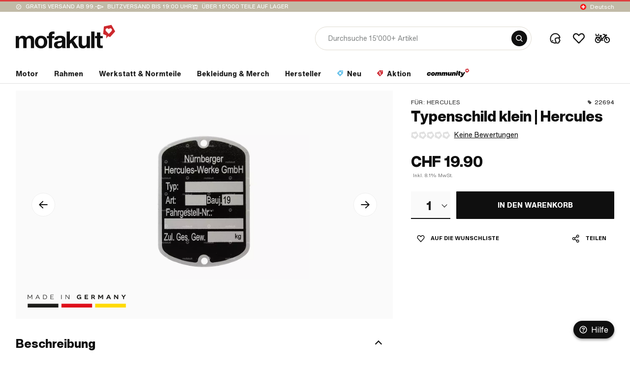

--- FILE ---
content_type: application/javascript; charset=UTF-8
request_url: https://www.mofakult.ch/de/chunk-B2P3DZCJ.js
body_size: 3330
content:
import{a as ot,b as at}from"./chunk-LOGWCYE6.js";import{c as Z,e as tt}from"./chunk-U65UXR7E.js";import{e as U,h as X}from"./chunk-LFTDQ6WC.js";import{c as nt,d as it}from"./chunk-HCRGZIPS.js";import{j,k as J}from"./chunk-PXV3JOPW.js";import{a as rt}from"./chunk-DXYIGYEK.js";import{c as z,e as y,g as B,h as L,o as W,q as H,u as Y,x as G,y as K}from"./chunk-K2FV2EYX.js";import{a as et}from"./chunk-AT5SNPFM.js";import{U as $}from"./chunk-C4MTN4ON.js";import{$c as F,Ac as f,Db as M,Ea as _,Fa as g,Jc as D,Lb as N,Nc as x,Pc as o,Tb as h,Va as E,Vd as R,cd as C,dd as P,ed as A,f as k,hd as v,id as Q,jc as c,jd as T,k as V,lc as s,nc as O,oc as w,pc as b,qc as u,rc as l,sc as d,ud as I,xb as r,xd as S,yd as q}from"./chunk-K3DT26WV.js";var dt=(n,e,t)=>({large:n,"mat-subtitle-1":e,"mat-headline-4":t}),pt=(n,e,t)=>({large:n,"mat-body-1-xbold":e,"mat-headline-4":t});function ct(n,e){if(n&1&&(l(0,"div",4),C(1),d()),n&2){let t=o(3);r(),A(" ",t.controlError(t.control)," ");}}function st(n,e){if(n&1){let t=f();l(0,"mat-form-field",1)(1,"input",3),T("ngModelChange",function(i){_(t);let m=o(2);return Q(m.ngModelValue,i)||(m.ngModelValue=i),g(i);}),x("ngModelChange",function(i){_(t);let m=o(2);return g(m.onInputChange(i));}),d(),c(2,ct,2,1,"div",4),d();}if(n&2){let t=o(2);u("ngClass",I(4,dt,t.large,!t.large,t.large)),r(),v("ngModel",t.ngModelValue),u("disabled",t.inputDisabled),r(),s(t.control.invalid&&!t.inputDisabled?2:-1);}}function ut(n,e){if(n&1&&(l(0,"mat-option",7)(1,"span",8),C(2),d()()),n&2){let t=e.$implicit;u("value",t),r(2),P(t);}}function mt(n,e){if(n&1&&(w(0,ut,3,2,"mat-option",7,O),S(2,"numToArr")),n&2){let t=o(4);b(q(2,0,t.hasOverflow?t.enabledOverflowQuantity:t.maxQuantity));}}function _t(n,e){if(n&1&&(l(0,"mat-option",7)(1,"span",8),C(2),d()()),n&2){let t=e.$implicit;u("value",t),r(2),P(t);}}function gt(n,e){if(n&1&&(w(0,_t,3,2,"mat-option",7,O),S(2,"numToArr")),n&2){let t=o(4);b(q(2,0,t.enabledOverflowQuantity));}}function Ct(n,e){if(n&1&&c(0,mt,3,2)(1,gt,3,2),n&2){let t=o(3);s(t.tracked?0:1);}}function ht(n,e){n&1&&(l(0,"mat-option",7)(1,"span",8),C(2,"1"),d()()),n&2&&u("value",1);}function ft(n,e){if(n&1){let t=f();l(0,"mat-option",9),x("click",function(){_(t);let i=o(3);return g(i.changeMode("input"));}),l(1,"span",10),D(2,0),d()();}n&2&&u("value",10);}function xt(n,e){if(n&1){let t=f();l(0,"mat-form-field",5)(1,"mat-select",6),T("ngModelChange",function(i){_(t);let m=o(2);return Q(m.value,i)||(m.value=i),g(i);}),x("opened",function(){_(t);let i=o(2);return g(i.quantitySelectOpened.emit());})("closed",function(){_(t);let i=o(2);return g(i.quantitySelectClosed.emit());}),c(2,Ct,2,1),c(3,ht,3,1,"mat-option",7),c(4,ft,3,1,"mat-option",7),d()();}if(n&2){let t=o(2);F("large",t.large),r(),v("ngModel",t.value),u("disabled",t.maxQuantity<=0&&t.tracked||!t.enabled)("ngClass",I(9,pt,t.large,!t.large,t.large))("panelClass","panel-fit-content"+((t.hasOverflow||!t.tracked)&&!t.isFreeProduct&&!t.large?" more-option-panel":"")),r(),s(t.isFreeProduct?-1:2),r(),s(t.maxQuantity<=0&&t.tracked||!t.enabled||t.isFreeProduct?3:-1),r(),s((t.hasOverflow||!t.tracked)&&!t.isFreeProduct?4:-1);}}function yt(n,e){if(n&1&&c(0,st,3,8,"mat-form-field",1)(1,xt,5,13,"mat-form-field",2),n&2){let t=o();s(t.mode==="input"?0:1);}}var p,lt=(p=class{constructor(e,t){this.ngControl=e,this.changeDetectorRef=t,this.mode="select",this.large=!1,this.modeChange=new h(),this.quantitySelectOpened=new h(),this.quantitySelectClosed=new h(),this.hasOverflow=!1,this.inputDisabled=!1,this.enabledOverflowQuantity=9,this.maxStaticQuantity=9999,this._dropdownListener$=new k(),this.onChanged=a=>{},this.onTouched=()=>{},this.ngControl!=null&&(this.ngControl.valueAccessor=this);}get invalid(){return this.control?.invalid||!1;}get control(){return this.ngControl?.control;}get value(){return this._value;}get ngModelValue(){return this.inputDisabled?0:this.value;}set ngModelValue(e){this.value=e;}set value(e){this.onTouched(),this.writeValue(e),this.onChanged(e);}ngOnChanges(e){if(this.checkDropdownValidity(),"remainingQuantity"in e&&this.remainingQuantity?(this.maxQuantity=this.remainingQuantity,this.hasOverflow=this.remainingQuantity>this.enabledOverflowQuantity,!this.hasOverflow&&this.mode==="input"&&this.changeMode("select")):(this.maxQuantity=this.availableQuantity||this.enabledOverflowQuantity,this.hasOverflow=this.tracked?!!(this.availableQuantity&&this.availableQuantity>this.enabledOverflowQuantity):!0),"tracked"in e||"availableQuantity"in e||"itemQuantityAdded"in e&&this.ngControl.control){let t=this.getDynamicMaxQuantity()??this.maxStaticQuantity,a=this.tracked===!0&&(this.remainingQuantity||this.availableQuantity)||t;t<=0&&(this.inputDisabled=!0),this.value>this.maxQuantity&&this.mode!=="input"&&(this.value=this.maxQuantity),this.ngControl?.control?.setValidators([y.max(a),y.min(1),y.required,at.noDecimals]),this.ngControl?.control?.updateValueAndValidity(),this.ngControl?.control?.value===1&&this.mode==="input"&&this.changeMode("select"),!this.hasOverflow&&this.mode==="input"&&this.changeMode("select");}}changeMode(e,t=!0){this.mode=e,t&&this.changeDetectorRef.detectChanges();}controlError(e){return e.hasError("decimals")?"Keine Kommastellen erlaubt":e.hasError("min")?"Min. Menge: "+e.getError("min").min+"":e.hasError("max")?"Max. Menge: "+e.getError("max").max+"":e.invalid?"Menge fehlt":ot.controlError(e);}writeValue(e){this._value=e,e>this.maxStaticQuantity?this.changeDetectorRef.detectChanges():this.changeDetectorRef.markForCheck();}registerOnChange(e){this.onChanged=e;}registerOnTouched(e){this.onTouched=e;}setDisabledState(e){this._disabled=e;}onInputChange(e){e>=this.maxStaticQuantity&&(this.value=this.maxStaticQuantity);}checkDropdownValidity(){this.value>this.enabledOverflowQuantity&&this.mode==="select"?(this._dropdownListener$.next(void 0),this.changeMode("input",!1)):this.value<=this.enabledOverflowQuantity&&this.mode==="input"&&this.changeMode("select",!1);}getDynamicMaxQuantity(){return this.maxStaticQuantity-(this.itemQuantityAdded??0);}},p.ɵfac=function(t){return new(t||p)(M(B,10),M(R));},p.ɵcmp=N({type:p,selectors:[["mk-quantity-input"]],inputs:{remainingQuantity:"remainingQuantity",tracked:"tracked",availableQuantity:"availableQuantity",enabled:"enabled",mode:"mode",large:"large",itemQuantityAdded:"itemQuantityAdded",isFreeProduct:"isFreeProduct"},outputs:{modeChange:"modeChange",quantitySelectOpened:"quantitySelectOpened",quantitySelectClosed:"quantitySelectClosed"},features:[E],decls:1,vars:1,consts:()=>{let e;return e="+ mehr",[e,["appearance","outline",1,"quantity-input","mat-subtitle-1",3,"ngClass"],["appearance","fill","ngSkipHydration","",1,"quantity-form-field",3,"large"],["matInput","","type","number","min","1",3,"ngModelChange","ngModel","disabled"],[1,"fakeTooltip","mat-caption"],["appearance","fill","ngSkipHydration","",1,"quantity-form-field"],["hideSingleSelectionIndicator","",1,"mat-body-1-xbold","quantity-select",3,"ngModelChange","opened","closed","ngModel","disabled","ngClass","panelClass"],[3,"value"],[1,"mat-body-large"],[3,"click","value"],[1,"mat-body-large","more-option"]];},template:function(t,a){t&1&&c(0,yt,2,1),t&2&&s(a.control?0:-1);},dependencies:[J,j,it,nt,K,z,H,L,Y,G,W,tt,Z,U,X,$,rt],styles:[".app-content[_ngcontent-%COMP%]{max-width:1468px;margin:0 auto;padding:0 32px}@media (max-width: 650px){.app-content[_ngcontent-%COMP%]{padding:0 16px}}.app-content-full[_ngcontent-%COMP%]{max-width:none}.outgrow-app-content[_ngcontent-%COMP%]{max-width:none;margin:0 -32px}@media (max-width: 650px){.outgrow-app-content[_ngcontent-%COMP%]{margin:0 -16px}}.row[_ngcontent-%COMP%]{display:flex}.row-center[_ngcontent-%COMP%]{display:flex;align-items:center;justify-content:center}.row-v-center[_ngcontent-%COMP%]{display:flex;align-items:center}.row-h-center[_ngcontent-%COMP%]{display:flex;justify-content:center}.row-baseline[_ngcontent-%COMP%]{display:flex;align-items:baseline}.column[_ngcontent-%COMP%]{display:flex;flex-direction:column}.column-center[_ngcontent-%COMP%]{display:flex;flex-direction:column;align-items:center;justify-content:center}.column-v-center[_ngcontent-%COMP%]{display:flex;flex-direction:column;align-items:center}.column-h-center[_ngcontent-%COMP%]{display:flex;flex-direction:column;justify-content:center}.text-align-center[_ngcontent-%COMP%]{text-align:center}.space-between[_ngcontent-%COMP%]{display:flex;justify-content:space-between}.no-margin[_ngcontent-%COMP%]{margin:0!important}.gap-2[_ngcontent-%COMP%]{gap:2px}.gap-xxxs[_ngcontent-%COMP%]{gap:4px}.gap-xxs[_ngcontent-%COMP%]{gap:8px}.gap-xs[_ngcontent-%COMP%]{gap:12px}.gap-s[_ngcontent-%COMP%]{gap:16px}.gap-m[_ngcontent-%COMP%]{gap:32px}.gap-40[_ngcontent-%COMP%]{gap:40px}@media (min-width: 969px){.no-desktop[_ngcontent-%COMP%], .tablet[_ngcontent-%COMP%], .phone[_ngcontent-%COMP%]{display:none!important}}@media (min-width: 651px) and (max-width: 968px){.no-tablet[_ngcontent-%COMP%], .desktop[_ngcontent-%COMP%], .phone[_ngcontent-%COMP%]{display:none!important}}@media (max-width: 650px){.no-phone[_ngcontent-%COMP%], .tablet[_ngcontent-%COMP%], .desktop[_ngcontent-%COMP%]{display:none!important}}.hidden[_ngcontent-%COMP%]{display:none!important}  .mat-mdc-select-panel.more-option-panel{margin-left:-12px}mat-form-field[_ngcontent-%COMP%]{margin:0!important}mat-form-field[_ngcontent-%COMP%]     .mat-mdc-form-field-subscript-wrapper{position:absolute;left:0;right:0;bottom:0;z-index:-1}mat-form-field[_ngcontent-%COMP%]     .mat-mdc-form-field-infix{width:auto;min-height:auto;padding:0!important}.quantity-form-field[_ngcontent-%COMP%]{position:relative}.quantity-form-field[_ngcontent-%COMP%]     .mat-mdc-text-field-wrapper{border-radius:0!important}.quantity-form-field[_ngcontent-%COMP%]     .mdc-text-field--filled:not(.mdc-text-field--disabled) .mdc-line-ripple:before{border-bottom-color:#0f0f0f}.quantity-form-field[_ngcontent-%COMP%]     .mdc-line-ripple:before{border-bottom-width:2px}.quantity-select[_ngcontent-%COMP%]{display:flex;align-items:flex-end;width:60px;height:42px;margin-bottom:0;padding-bottom:12px;text-align:center;box-sizing:border-box}@media (max-width: 650px){.quantity-select[_ngcontent-%COMP%]{width:52px;height:32px}}.quantity-select[_ngcontent-%COMP%]     .mat-mdc-select-arrow{top:-3px;right:8px;margin-right:0}.quantity-select.large[_ngcontent-%COMP%]{width:80px;height:56px;background:#fafafa}@media (max-width: 1023px){.quantity-select.large[_ngcontent-%COMP%]{height:48px!important}}.quantity-input[_ngcontent-%COMP%]     .mat-mdc-text-field-wrapper{padding:0}.quantity-input[_ngcontent-%COMP%]     .mat-mdc-text-field-wrapper:hover .mdc-notched-outline *{border-width:2px}.quantity-input[_ngcontent-%COMP%]     .mdc-notched-outline *{border-radius:0;border-color:#9e9e9e66}.quantity-input[_ngcontent-%COMP%]     input{width:60px;height:42px!important;margin:0;appearance:none;text-align:center}.quantity-input[_ngcontent-%COMP%]     input::-webkit-outer-spin-button, .quantity-input[_ngcontent-%COMP%]     input::-webkit-inner-spin-button{-webkit-appearance:none;margin:0}.quantity-input[_ngcontent-%COMP%]     input[type=number]{-moz-appearance:textfield}@media (max-width: 650px){.quantity-input[_ngcontent-%COMP%]     input{width:52px;height:32px!important}}.quantity-input.large[_ngcontent-%COMP%]     .mdc-notched-outline *{border-width:2px;border-color:#0f0f0f}.quantity-input.large[_ngcontent-%COMP%]     input{width:80px;height:56px!important}@media (max-width: 1023px){.quantity-input.large[_ngcontent-%COMP%]     input{height:48px!important}}.fakeTooltip[_ngcontent-%COMP%]{background:#d5484d;position:absolute;bottom:-32px;border-radius:4px;padding:4px 8px;color:#fff;left:50%;white-space:nowrap;transform:translate(-50%)}"],changeDetection:0}),p);lt=V([et()],lt);export{lt as a};/**i18n:5339f39a62bddb20d6b9fa72a62d44baef9277e8405c8d2edfd94e1d1a038ee9*/

--- FILE ---
content_type: application/javascript; charset=UTF-8
request_url: https://www.mofakult.ch/de/init-gtm-consent.js
body_size: 241
content:
window.dataLayer=window.dataLayer||[];function gtag(){dataLayer.push(arguments)}const cookiePreferences=localStorage.getItem("cookiePreferences");cookiePreferences==="allowAll"?gtag("consent","default",{ad_storage:"granted",ad_user_data:"granted",ad_personalization:"granted",analytics_storage:"granted"}):gtag("consent","default",{ad_storage:"denied",ad_user_data:"denied",ad_personalization:"denied",analytics_storage:"denied"});


--- FILE ---
content_type: application/javascript; charset=UTF-8
request_url: https://www.mofakult.ch/de/chunk-J2RAPTC7.js
body_size: 2445
content:
import{c as j}from"./chunk-GGH2GZP5.js";import{d as K}from"./chunk-W3GIF3W7.js";import{b as H}from"./chunk-IOWX3GGK.js";import{a as B}from"./chunk-7OAXYHD7.js";import{k as G}from"./chunk-HH75UZDJ.js";import{b as $}from"./chunk-6VL53QJU.js";import{fa as U}from"./chunk-XOCTDDN5.js";import{$ as A,U as L,Y as R,_ as F,ea as z}from"./chunk-C4MTN4ON.js";import{$c as k,Dd as E,Jc as b,Jd as I,Lb as u,Nd as g,Pc as o,Qb as s,Zc as S,cd as D,dd as N,jc as _,lc as f,oc as P,pc as v,qc as a,rc as m,sc as l,sd as h,t as O,tb as w,tc as p,xa as y,xb as c,xc as x,yc as C,zc as T}from"./chunk-K3DT26WV.js";var J=e=>({"wrapper-divider":e}),Q=e=>({manufacturer:e}),V=(e,n)=>n.url+"-"+e;function W(e,n){e&1&&p(0,"div",8);}function Y(e,n){if(e&1&&(m(0,"p",9),D(1),l()),e&2){let i=o(2);c(),N(i.title);}}function Z(e,n){if(e&1&&(m(0,"div",10),p(1,"mk-image",12),l()),e&2){let i=o().$implicit,t=o(3);c(),a("content",i.image)("sizeType",t.sizeType);}}function ee(e,n){if(e&1&&T(0,11),e&2){let i=o().$implicit;o();let t=S(8);a("ngTemplateOutlet",t)("ngTemplateOutletContext",h(2,Q,i));}}function te(e,n){if(e&1&&_(0,Z,2,2,"div",10)(1,ee,1,4,"ng-container",11),e&2){let i=n.$implicit;f(i.url?1:0);}}function ne(e,n){if(e&1&&(m(0,"a",16),p(1,"mk-image",12),l()),e&2){let i=o().manufacturer,t=o(3);a("routerLink",i.url),c(),a("content",i.image)("sizeType",t.sizeType);}}function ie(e,n){if(e&1&&(m(0,"a",17),p(1,"mk-image",12),l()),e&2){let i=o().manufacturer,t=o(3);a("href",i.url,w),c(),a("content",i.image)("sizeType",t.sizeType);}}function ae(e,n){if(e&1&&(x(0,13),s(1,ne,2,3,"a",14)(2,ie,2,3,"a",15),C()),e&2){let i=n.manufacturer,t=o(3);a("ngSwitch",i.type),c(),a("ngSwitchCase",t.manufacturerType.internal),c(),a("ngSwitchCase",t.manufacturerType.external);}}function oe(e,n){if(e&1&&(m(0,"a",18),b(1,1),l()),e&2){let i=o(2);a("mkDynamicLink",i.allLink);}}function re(e,n){if(e&1&&(x(0),m(1,"div",3),s(2,W,1,0,"div",4)(3,Y,2,1,"p",5),m(4,"div",6),P(5,te,2,1,null,null,V),s(7,ae,3,3,"ng-template",null,0,E)(9,oe,2,1,"a",7),l()(),C()),e&2){let i=o(),t=o();c(),a("ngClass",h(6,J,t.largeImages())),c(),a("ngIf",t.showDivider()),c(),a("ngIf",(i==null?null:i.title)&&t.showTitle()),c(),k("large-images",t.largeImages()),c(),v(t.visibleManufacturers()),c(4),a("ngIf",!!(i!=null&&i.allLink));}}function ce(e,n){if(e&1&&s(0,re,10,8,"ng-container",2),e&2){let i,t=o();a("ngIf",(i=t.visibleManufacturers())==null?null:i.length);}}var X=(()=>{let n=class n{constructor(){this.content=g(),this.limit=g(),this.largeImages=g(!1),this.showTitle=g(!1),this.showDivider=g(!1),this.manufacturerType=j,this.sizeType=B.Format120w,this.visibleManufacturers=I(()=>{let t=this.content()?.manufacturers,r=this.limit()??0;return r&&t&&r<t.length?t.slice(0,r):t??[];});}};n.ɵfac=function(r){return new(r||n)();},n.ɵcmp=u({type:n,selectors:[["mk-manufacturers"]],inputs:{content:[1,"content"],limit:[1,"limit"],largeImages:[1,"largeImages"],showTitle:[1,"showTitle"],showDivider:[1,"showDivider"]},decls:1,vars:1,consts:()=>{let t;return t=" Alle ",[["manufacturerLinkTile",""],t,[4,"ngIf"],[1,"wrapper",3,"ngClass"],["class","divider outgrow-app-content",4,"ngIf"],["class","mat-headline-4",4,"ngIf"],[1,"manufacturer-container"],["class","item mat-subtitle-2-uppercase",3,"mkDynamicLink",4,"ngIf"],[1,"divider","outgrow-app-content"],[1,"mat-headline-4"],[1,"manufacturer"],[3,"ngTemplateOutlet","ngTemplateOutletContext"],[3,"content","sizeType"],[3,"ngSwitch"],["class","internal item","aria-label","manufacturer",3,"routerLink",4,"ngSwitchCase"],["target","_blank","class","item","aria-label","manufacturer",3,"href",4,"ngSwitchCase"],["aria-label","manufacturer",1,"internal","item",3,"routerLink"],["target","_blank","aria-label","manufacturer",1,"item",3,"href"],[1,"item","mat-subtitle-2-uppercase",3,"mkDynamicLink"]];},template:function(r,d){if(r&1&&_(0,ce,1,1,"ng-container"),r&2){let M;f((M=d.content())?0:-1,M);}},dependencies:[R,L,z,K,F,A,U,H],styles:[".app-content[_ngcontent-%COMP%]{max-width:1468px;margin:0 auto;padding:0 32px}@media (max-width: 650px){.app-content[_ngcontent-%COMP%]{padding:0 16px}}.app-content-full[_ngcontent-%COMP%]{max-width:none}.outgrow-app-content[_ngcontent-%COMP%]{max-width:none;margin:0 -32px}@media (max-width: 650px){.outgrow-app-content[_ngcontent-%COMP%]{margin:0 -16px}}.row[_ngcontent-%COMP%]{display:flex}.row-center[_ngcontent-%COMP%]{display:flex;align-items:center;justify-content:center}.row-v-center[_ngcontent-%COMP%]{display:flex;align-items:center}.row-h-center[_ngcontent-%COMP%]{display:flex;justify-content:center}.row-baseline[_ngcontent-%COMP%]{display:flex;align-items:baseline}.column[_ngcontent-%COMP%]{display:flex;flex-direction:column}.column-center[_ngcontent-%COMP%]{display:flex;flex-direction:column;align-items:center;justify-content:center}.column-v-center[_ngcontent-%COMP%]{display:flex;flex-direction:column;align-items:center}.column-h-center[_ngcontent-%COMP%]{display:flex;flex-direction:column;justify-content:center}.text-align-center[_ngcontent-%COMP%]{text-align:center}.space-between[_ngcontent-%COMP%]{display:flex;justify-content:space-between}.no-margin[_ngcontent-%COMP%]{margin:0!important}.gap-2[_ngcontent-%COMP%]{gap:2px}.gap-xxxs[_ngcontent-%COMP%]{gap:4px}.gap-xxs[_ngcontent-%COMP%]{gap:8px}.gap-xs[_ngcontent-%COMP%]{gap:12px}.gap-s[_ngcontent-%COMP%]{gap:16px}.gap-m[_ngcontent-%COMP%]{gap:32px}.gap-40[_ngcontent-%COMP%]{gap:40px}@media (min-width: 969px){.no-desktop[_ngcontent-%COMP%], .tablet[_ngcontent-%COMP%], .phone[_ngcontent-%COMP%]{display:none!important}}@media (min-width: 651px) and (max-width: 968px){.no-tablet[_ngcontent-%COMP%], .desktop[_ngcontent-%COMP%], .phone[_ngcontent-%COMP%]{display:none!important}}@media (max-width: 650px){.no-phone[_ngcontent-%COMP%], .tablet[_ngcontent-%COMP%], .desktop[_ngcontent-%COMP%]{display:none!important}}.hidden[_ngcontent-%COMP%]{display:none!important}.divider[_ngcontent-%COMP%]{height:1px;border-bottom:solid .2px #e0e0e0;margin-bottom:12px}.wrapper.wrapper-divider[_ngcontent-%COMP%]{position:relative;padding-top:32px}.mat-headline-4[_ngcontent-%COMP%]{margin-bottom:32px}.divider[_ngcontent-%COMP%]{position:absolute;top:0;left:0;right:0}@media (min-width: 1441px){.divider[_ngcontent-%COMP%]{margin-left:calc((-100vw + 100%)/2);margin-right:calc((-100vw + 100% + 15px)/2)}}.manufacturer-container[_ngcontent-%COMP%]{display:grid;grid-template-columns:repeat(6,1fr);gap:12px}@media (max-width: 1440px){.manufacturer-container[_ngcontent-%COMP%]{grid-template-columns:repeat(5,1fr)}}@media (max-width: 1024px){.manufacturer-container[_ngcontent-%COMP%]{grid-template-columns:repeat(4,1fr)}}@media (max-width: 968px){.manufacturer-container[_ngcontent-%COMP%]{grid-template-columns:repeat(3,1fr)}}@media (max-width: 650px){.manufacturer-container[_ngcontent-%COMP%]{grid-template-columns:repeat(2,1fr);gap:8px}}.manufacturer-container.large-images[_ngcontent-%COMP%]{flex-wrap:wrap;margin-bottom:48px}.manufacturer-container.large-images[_ngcontent-%COMP%]   mk-image[_ngcontent-%COMP%]     img{max-width:122px;width:auto;height:48px}@media (max-width: 650px){.manufacturer-container.large-images[_ngcontent-%COMP%]   mk-image[_ngcontent-%COMP%]     img{width:100%}}@media (max-width: 650px){.manufacturer-container.large-images[_ngcontent-%COMP%]{margin-bottom:32px}}.item[_ngcontent-%COMP%]{margin:0;height:72px;padding-inline:24px;border:1px solid #e0e0e0;text-decoration:none;display:flex;justify-content:center;align-items:center}@media (max-width: 650px){.item[_ngcontent-%COMP%]{height:56px}}.item[_ngcontent-%COMP%]   mk-image[_ngcontent-%COMP%]     img{max-width:100%;width:auto;max-width:122px;height:28px;filter:brightness(0);transition:filter .3s}a.item[_ngcontent-%COMP%]:hover{cursor:pointer;background:#f2f0ec}a.item[_ngcontent-%COMP%]:hover   mk-image[_ngcontent-%COMP%]     img:hover{filter:brightness(100%)}.all-link[_ngcontent-%COMP%]{height:72px;background:none;color:#0f0f0f;border:1px solid #e0e0e0;cursor:pointer;text-decoration:none;display:flex;justify-content:center;align-items:center}"],changeDetection:0});let e=n;return e;})();var ve=(()=>{let n=class n{constructor(){this.snippetFacade=y(G),this.content=$(this.snippetFacade.globalSnippetData$.pipe(O(t=>t?.manufacturers)));}};n.ɵfac=function(r){return new(r||n)();},n.ɵcmp=u({type:n,selectors:[["mk-manufacturers-builder"]],decls:1,vars:5,consts:[[3,"content","limit","largeImages","showTitle","showDivider"]],template:function(r,d){r&1&&p(0,"mk-manufacturers",0),r&2&&a("content",d.content())("limit",5)("largeImages",!0)("showTitle",!0)("showDivider",!0);},dependencies:[X],encapsulation:2,changeDetection:0});let e=n;return e;})();export{X as a,ve as b};/**i18n:5339f39a62bddb20d6b9fa72a62d44baef9277e8405c8d2edfd94e1d1a038ee9*/

--- FILE ---
content_type: application/javascript; charset=UTF-8
request_url: https://www.mofakult.ch/de/chunk-NKWTBTCH.js
body_size: 566
content:
import{e as b}from"./chunk-CWHIENHV.js";import{a as h}from"./chunk-LU6UPFZB.js";import{a as m,b as u}from"./chunk-MSFOSKGS.js";import{l as c}from"./chunk-MOECSV5U.js";import{a as f}from"./chunk-K62YY6QO.js";import{ra as l,wa as e}from"./chunk-K3DT26WV.js";import{d as p}from"./chunk-QJS4RCNR.js";var A=(()=>{let r=class r{constructor(i,o,t){this.platformService=i,this.toastService=o,this.resolutionService=t}copyToClipboard(i,o){this.platformService.isBrowser()&&navigator.clipboard.writeText(i).then(()=>{this.toastService.show({status:h.info,message:o,duration:3e3})}).catch(t=>{c(`Failed to copy "${i}" to clipboard: ${t}`)})}shareViaShareApi(i){let n=i,{fallbackCopyToClipboardSuccessToast:o}=n,t=p(n,["fallbackCopyToClipboardSuccessToast"]);this.platformService.isBrowser()&&navigator?.share?navigator.share(t).catch(a=>{a instanceof DOMException&&a.name==="AbortError"||c(`Error sharing link: ${a}`)}):this.copyToClipboard(t.url,o)}shareByBreakpoint(i,o=!1){if(this.resolutionService.isProvidedSizeAndBelow(u.tabletLandscape))this.shareViaShareApi(i);else{let t=o?`${i.text} ${i.url}`:i.url;this.copyToClipboard(t,i.fallbackCopyToClipboardSuccessToast)}}};r.\u0275fac=function(o){return new(o||r)(e(f),e(b),e(m))},r.\u0275prov=l({token:r,factory:r.\u0275fac,providedIn:"root"});let s=r;return s})();export{A as a};
/**i18n:5339f39a62bddb20d6b9fa72a62d44baef9277e8405c8d2edfd94e1d1a038ee9*/


--- FILE ---
content_type: image/svg+xml
request_url: https://www.mofakult.ch/uploads/media/120w/01/801-sachs-400px.svg?v=4-0
body_size: 2326
content:
<?xml version="1.0" encoding="utf-8"?>
<svg xmlns="http://www.w3.org/2000/svg" xmlns:xlink="http://www.w3.org/1999/xlink" version="1.1" x="0px" y="0px" width="120" height="27" viewBox="0 0 400 89.436" enable-background="new 0 0 400 89.436" xml:space="preserve">
<g id="Logos">
	<g id="Sachs1">
		<path fill="#134395" d="M150.433,34.669c-0.224-1.564-0.726-2.803-1.507-3.719c-0.781-0.915-1.731-1.608-2.847-2.077    c-1.116-0.47-2.345-0.771-3.685-0.904c-1.34-0.135-2.658-0.202-3.953-0.202c-2.68,0-4.823,0.537-6.432,1.608    c-1.608,1.072-2.412,2.412-2.412,4.02c0,1.295,0.491,2.3,1.473,3.015s2.323,1.205,4.02,1.473l16.281,2.613    c2.188,0.359,4.21,0.849,6.064,1.473c1.853,0.627,3.472,1.453,4.857,2.48c1.383,1.027,2.467,2.311,3.249,3.852    c0.781,1.54,1.172,3.406,1.172,5.594c0,2.234-0.414,4.321-1.239,6.264c-0.827,1.943-2.201,3.642-4.121,5.092    c-1.921,1.453-4.479,2.603-7.672,3.451s-7.134,1.273-11.824,1.273c-1.921,0-3.92-0.056-5.997-0.167    c-2.077-0.113-4.121-0.369-6.131-0.771s-3.909-0.959-5.695-1.675c-1.786-0.713-3.35-1.685-4.69-2.914    c-1.34-1.227-2.412-2.724-3.215-4.488c-0.805-1.764-1.206-3.897-1.206-6.399h14.606c0.043,1.653,0.446,2.981,1.205,3.986    s1.731,1.787,2.915,2.345c1.183,0.56,2.489,0.928,3.919,1.106c1.429,0.179,2.858,0.268,4.288,0.268    c3.082,0,5.56-0.458,7.437-1.374c1.875-0.915,2.813-2.444,2.813-4.589c0-1.831-0.703-3.104-2.111-3.818    c-1.407-0.714-3.406-1.273-5.996-1.675l-11.858-1.81c-2.1-0.311-4.121-0.725-6.064-1.239c-1.943-0.513-3.685-1.273-5.226-2.278    c-1.54-1.005-2.769-2.311-3.685-3.919c-0.916-1.608-1.373-3.639-1.373-6.097c0-2.68,0.535-4.969,1.608-6.867    c1.072-1.897,2.612-3.451,4.622-4.656c2.01-1.206,4.49-2.088,7.438-2.647c2.947-0.557,6.297-0.837,10.05-0.837    c1.651,0,3.405,0.056,5.259,0.167c1.853,0.113,3.685,0.359,5.493,0.737c1.81,0.381,3.562,0.916,5.259,1.608    c1.697,0.694,3.216,1.598,4.556,2.714c1.34,1.116,2.434,2.49,3.283,4.121c0.848,1.63,1.34,3.584,1.473,5.862H150.433z"/>
		<path fill="#134395" d="M207.045,58.789H185.07l-3.886,9.848h-14.003L188.219,20.8h15.678l21.038,47.837h-14.003L207.045,58.789z     M196.057,31.118l-7.503,18.961h15.008L196.057,31.118z"/>
		<path fill="#134395" d="M268.952,38.889c-0.313-1.742-0.882-3.249-1.708-4.522c-0.827-1.273-1.842-2.345-3.049-3.215    c-1.206-0.872-2.569-1.518-4.087-1.943c-1.519-0.424-3.127-0.637-4.825-0.637c-3.082,0-5.594,0.537-7.537,1.608    c-1.942,1.072-3.461,2.412-4.555,4.02c-1.095,1.608-1.842,3.362-2.244,5.259c-0.403,1.9-0.603,3.652-0.603,5.26    c0,1.607,0.2,3.36,0.603,5.259c0.402,1.899,1.149,3.651,2.244,5.259c1.094,1.608,2.613,2.948,4.555,4.02    c1.943,1.072,4.456,1.608,7.537,1.608c1.564,0,3.093-0.202,4.59-0.603c1.496-0.402,2.858-1.027,4.087-1.876    c1.227-0.848,2.289-1.942,3.182-3.282c0.892-1.34,1.496-2.948,1.808-4.825h14.136c-0.402,3.485-1.384,6.466-2.947,8.944    c-1.565,2.48-3.585,4.522-6.064,6.131c-2.478,1.608-5.36,2.781-8.643,3.517c-3.283,0.737-6.823,1.106-10.619,1.106    c-4.378,0-8.308-0.48-11.791-1.441c-3.485-0.959-6.443-2.467-8.877-4.522c-2.435-2.053-4.312-4.678-5.628-7.872    c-1.318-3.193-1.976-7.001-1.976-11.422c0-4.423,0.658-8.23,1.976-11.424c1.316-3.193,3.193-5.818,5.628-7.872    c2.434-2.054,5.393-3.562,8.877-4.522c3.483-0.96,7.413-1.441,11.791-1.441c2.902,0,5.907,0.234,9.011,0.704    c3.104,0.468,5.997,1.407,8.677,2.813s4.969,3.384,6.867,5.929c1.897,2.546,3.092,5.874,3.584,9.983H268.952z"/>
		<path fill="#134395" d="M289.319,20.8h12.997v17.956h26.934V20.8h12.998v47.837H329.25V47.867h-26.934v20.769h-12.997V20.8z"/>
		<path fill="#134395" d="M383.719,34.669c-0.224-1.564-0.726-2.803-1.507-3.719c-0.781-0.915-1.731-1.608-2.847-2.077    c-1.116-0.47-2.345-0.771-3.685-0.904c-1.34-0.135-2.658-0.202-3.953-0.202c-2.68,0-4.823,0.537-6.432,1.608    s-2.412,2.412-2.412,4.02c0,1.295,0.491,2.3,1.473,3.015s2.323,1.205,4.02,1.473l16.281,2.613c2.188,0.359,4.21,0.849,6.064,1.473    c1.853,0.627,3.472,1.453,4.857,2.48c1.383,1.027,2.467,2.311,3.249,3.852c0.781,1.54,1.172,3.406,1.172,5.594    c0,2.234-0.414,4.321-1.239,6.264c-0.827,1.943-2.201,3.642-4.121,5.092c-1.921,1.453-4.479,2.603-7.672,3.451    c-3.193,0.848-7.134,1.273-11.824,1.273c-1.921,0-3.92-0.056-5.997-0.167c-2.077-0.113-4.121-0.369-6.131-0.771    s-3.909-0.959-5.695-1.675c-1.786-0.713-3.35-1.685-4.69-2.914c-1.34-1.227-2.412-2.724-3.215-4.488    c-0.805-1.764-1.206-3.897-1.206-6.399h14.606c0.043,1.653,0.446,2.981,1.205,3.986c0.759,1.005,1.731,1.787,2.915,2.345    c1.183,0.56,2.489,0.928,3.919,1.106c1.429,0.179,2.858,0.268,4.288,0.268c3.082,0,5.56-0.458,7.437-1.374    c1.875-0.915,2.813-2.444,2.813-4.589c0-1.831-0.703-3.104-2.111-3.818c-1.407-0.714-3.406-1.273-5.996-1.675l-11.858-1.81    c-2.1-0.311-4.121-0.725-6.064-1.239c-1.943-0.513-3.685-1.273-5.226-2.278c-1.54-1.005-2.769-2.311-3.685-3.919    c-0.916-1.608-1.373-3.639-1.373-6.097c0-2.68,0.535-4.969,1.608-6.867c1.072-1.897,2.612-3.451,4.622-4.656    c2.01-1.206,4.49-2.088,7.438-2.647c2.947-0.557,6.297-0.837,10.05-0.837c1.651,0,3.405,0.056,5.259,0.167    c1.853,0.113,3.685,0.359,5.493,0.737c1.81,0.381,3.562,0.916,5.259,1.608c1.697,0.694,3.216,1.598,4.556,2.714    c1.34,1.116,2.434,2.49,3.283,4.121c0.848,1.63,1.34,3.584,1.473,5.862H383.719z"/>
		<path fill="#134395" d="M44.718,89.436C20.06,89.436,0,69.376,0,44.718C0,20.06,20.06,0,44.718,0    c24.658,0,44.718,20.06,44.718,44.718C89.436,69.376,69.376,89.436,44.718,89.436z M44.718,3.24    C21.847,3.24,3.24,21.847,3.24,44.718s18.607,41.478,41.478,41.478s41.478-18.607,41.478-41.478S67.589,3.24,44.718,3.24z"/>
		<g>
			
				<ellipse transform="matrix(0.9871 -0.1602 0.1602 0.9871 -6.4298 7.7279)" fill="#134395" cx="44.718" cy="43.745" rx="7.304" ry="7.304"/>
			<path fill="#134395" d="M48.572,29.201l5.974,4.622L67.29,18.873c0.176-0.28-4.541-4.144-4.788-4.364     C52.009,5.153,44.244,7.006,44.129,7.008C32.18,7.272,23.117,18.481,23.748,29.096C25.253,43.648,36.14,50.152,36.14,50.152     s11.228,8.271,12.51,9.034c2.762,1.644,4.546,4.757,4.257,8.267c-0.339,4.121-3.615,7.507-7.724,7.966     c-5.292,0.591-9.774-3.535-9.774-8.708c0-1.043,0.192-2.039,0.526-2.966c0.007-0.02,0.014-0.039,0.021-0.059     c0.303-0.823,0.724-1.586,1.246-2.272c0.959-1.351,2.195-2.58,3.248-3.394c0,0-4.742-3.067-5.654-4.016     c-0.1-0.104-0.264-0.1-0.356,0.01L21.703,69.366c-0.26,0.296-0.263,0.782,0.054,1.016c7.436,5.465,12.18,10.598,20.88,11.082     c3.613,0.201,7.235-0.455,10.581-1.833c10.3-4.242,14.334-13.823,13.231-23.318c-0.587-5.051-2.043-8.782-4.429-11.596     c-1.556-1.835-3.349-3.451-5.304-4.853c-3.398-2.436-16.379-12.032-16.653-12.271c-2.203-1.758-3.349-4.559-2.893-7.32     c0.462-4.55,4.484-8.047,9.237-7.66c4.11,0.335,7.454,3.66,7.812,7.767C54.571,24.423,52.106,27.935,48.572,29.201z      M44.718,34.776c4.953,0,8.969,4.015,8.969,8.969s-4.015,8.969-8.969,8.969c-4.953,0-8.969-4.015-8.969-8.969     S39.765,34.776,44.718,34.776z"/>
		</g>
	</g>
</g>
<g id="_x21__x21__x21__Anpassen">
</g>
</svg>


--- FILE ---
content_type: application/javascript; charset=UTF-8
request_url: https://www.mofakult.ch/de/chunk-IZYI2IUB.js
body_size: 1441
content:
import{a as j}from"./chunk-PBYO4TF5.js";import{a as B}from"./chunk-AT5SNPFM.js";import{ea as H}from"./chunk-XOCTDDN5.js";import{$c as k,Ac as w,Ea as _,Fa as x,Gd as D,Jd as I,Lb as b,Nc as m,Nd as d,Oa as C,Pc as y,cd as g,ed as v,jc as f,k as u,lc as M,oc as h,pc as O,qc as P,rc as c,sc as p,xa as l,xb as a}from"./chunk-K3DT26WV.js";var T=(i,e)=>e.name;function N(i,e){i&1&&(c(0,"span",2),g(1,"|"),p())}function V(i,e){if(i&1){let n=w();c(0,"div",1),f(1,N,2,0,"span",2),c(2,"span",3),m("mouseup",function(){let r=_(n).$implicit,s=y();return x(s.onBreadcrumbMouseUp(r==null?null:r.link))}),g(3),p()()}if(i&2){let n=e.$implicit,o=e.$index;a(),M(o!==0?1:-1),a(),k("link",n.link==null?null:n.link.length),a(),v(" ",n.name," ")}}var t,S=(t=class{constructor(){this.background=d("light"),this.links=d([]),this.filteredIndexes=d([]),this.router=l(H),this.locale=l(D),this.breadcrumbs=I(()=>{let e=this.links(),n=this.filteredIndexes();return n?.length?(e||[]).filter((o,r)=>!n.includes(r)):e||[]}),this.dragHappened=C(!1)}onBreadcrumbMouseUp(e){!this.dragHappened()&&e?.length&&this.router.navigate([e])}handleDragHappened(e){this.dragHappened.set(e)}},t.\u0275fac=function(n){return new(n||t)},t.\u0275cmp=b({type:t,selectors:[["mk-breadcrumbs"]],inputs:{background:[1,"background"],links:[1,"links"],filteredIndexes:[1,"filteredIndexes"]},decls:3,vars:2,consts:[[3,"dragHappened","scrollLastItemIntoView","background"],[1,"breadcrumb-wrap"],[1,"sep","mat-micro-10-medium-uppercase"],[1,"breadcrumb","mat-micro-10-medium-uppercase",3,"mouseup"]],template:function(n,o){n&1&&(c(0,"mk-horizontal-scroller",0),m("dragHappened",function(s){return o.handleDragHappened(s)}),h(1,V,4,4,"div",1,T),p()),n&2&&(P("scrollLastItemIntoView",!0)("background",o.background()),a(),O(o.breadcrumbs()))},dependencies:[j],styles:[".app-content[_ngcontent-%COMP%]{max-width:1468px;margin:0 auto;padding:0 32px}@media (max-width: 650px){.app-content[_ngcontent-%COMP%]{padding:0 16px}}.app-content-full[_ngcontent-%COMP%]{max-width:none}.outgrow-app-content[_ngcontent-%COMP%]{max-width:none;margin:0 -32px}@media (max-width: 650px){.outgrow-app-content[_ngcontent-%COMP%]{margin:0 -16px}}.row[_ngcontent-%COMP%]{display:flex}.row-center[_ngcontent-%COMP%]{display:flex;align-items:center;justify-content:center}.row-v-center[_ngcontent-%COMP%]{display:flex;align-items:center}.row-h-center[_ngcontent-%COMP%]{display:flex;justify-content:center}.row-baseline[_ngcontent-%COMP%]{display:flex;align-items:baseline}.column[_ngcontent-%COMP%]{display:flex;flex-direction:column}.column-center[_ngcontent-%COMP%]{display:flex;flex-direction:column;align-items:center;justify-content:center}.column-v-center[_ngcontent-%COMP%]{display:flex;flex-direction:column;align-items:center}.column-h-center[_ngcontent-%COMP%]{display:flex;flex-direction:column;justify-content:center}.text-align-center[_ngcontent-%COMP%]{text-align:center}.space-between[_ngcontent-%COMP%]{display:flex;justify-content:space-between}.no-margin[_ngcontent-%COMP%]{margin:0!important}.gap-2[_ngcontent-%COMP%]{gap:2px}.gap-xxxs[_ngcontent-%COMP%]{gap:4px}.gap-xxs[_ngcontent-%COMP%]{gap:8px}.gap-xs[_ngcontent-%COMP%]{gap:12px}.gap-s[_ngcontent-%COMP%]{gap:16px}.gap-m[_ngcontent-%COMP%]{gap:32px}.gap-40[_ngcontent-%COMP%]{gap:40px}@media (min-width: 969px){.no-desktop[_ngcontent-%COMP%], .tablet[_ngcontent-%COMP%], .phone[_ngcontent-%COMP%]{display:none!important}}@media (min-width: 651px) and (max-width: 968px){.no-tablet[_ngcontent-%COMP%], .desktop[_ngcontent-%COMP%], .phone[_ngcontent-%COMP%]{display:none!important}}@media (max-width: 650px){.no-phone[_ngcontent-%COMP%], .tablet[_ngcontent-%COMP%], .desktop[_ngcontent-%COMP%]{display:none!important}}.hidden[_ngcontent-%COMP%]{display:none!important}[_nghost-%COMP%]{position:relative;display:block}mk-horizontal-scroller[_ngcontent-%COMP%]{padding:8px 0;max-width:100%}.breadcrumb[_ngcontent-%COMP%]{text-decoration:none;color:#9e9e9e;transition:color ease-in-out .3s}.breadcrumb-wrap[_ngcontent-%COMP%]{overflow:hidden;white-space:nowrap;display:flex;align-items:center;position:relative}.breadcrumb-wrap[_ngcontent-%COMP%]   span[_ngcontent-%COMP%]{color:#9e9e9e}.sep[_ngcontent-%COMP%]{padding:0 8px}@media (min-width: 969px){.sep[_ngcontent-%COMP%]{position:relative;margin-top:-2px}.breadcrumb-wrap[_ngcontent-%COMP%], .breadcrumb-wrap[_ngcontent-%COMP%]:hover{transition:transform ease-in-out .4s}.breadcrumb-wrap[_ngcontent-%COMP%]:hover   .breadcrumb[_ngcontent-%COMP%]{color:#0f0f0f}}.breadcrumb.link[_ngcontent-%COMP%]:hover{cursor:pointer}"],changeDetection:0}),t);S=u([B()],S);export{S as a};
/**i18n:5339f39a62bddb20d6b9fa72a62d44baef9277e8405c8d2edfd94e1d1a038ee9*/


--- FILE ---
content_type: image/svg+xml
request_url: https://www.mofakult.ch/uploads/media/120w@2x/08/38-facebook.svg?v=1-0
body_size: 407
content:
<?xml version="1.0" encoding="UTF-8"?>
<svg xmlns="http://www.w3.org/2000/svg" xmlns:xlink="http://www.w3.org/1999/xlink" width="60px" height="60px" viewBox="0 0 60 60" version="1.1">
    <title>Logos &amp; Assets/Social Media/facebook-f</title>
    <g id="Logos-&amp;-Assets/Social-Media/facebook-f" stroke="none" stroke-width="1" fill="none" fill-rule="evenodd">
        <g id="SM-/-facebook-f" fill="#0F0F0F" fill-rule="nonzero">
            <path d="M39,12.2596154 L39,17.9711538 L35.5474537,17.9711538 C34.2866512,17.9711538 33.4363426,18.2307692 32.9965278,18.75 C32.556713,19.2692308 32.3368056,20.0480769 32.3368056,21.0865385 L32.3368056,25.1754808 L38.7800926,25.1754808 L37.9224537,31.5793269 L32.3368056,31.5793269 L32.3368056,48 L25.6076389,48 L25.6076389,31.5793269 L20,31.5793269 L20,25.1754808 L25.6076389,25.1754808 L25.6076389,20.4591346 C25.6076389,17.7764423 26.3699846,15.6959135 27.8946759,14.2175481 C29.4193673,12.7391827 31.4498457,12 33.9861111,12 C36.1412037,12 37.8125,12.0865385 39,12.2596154 Z" id="Path-2"/>
        </g>
    </g>
</svg>


--- FILE ---
content_type: image/svg+xml
request_url: https://www.mofakult.ch/de/assets/images/icons/payments/Mastercard.svg
body_size: 515
content:
<svg width="80" height="48" viewBox="0 0 80 48" fill="none" xmlns="http://www.w3.org/2000/svg">
	<g id="Provider=Mastercard">
		<path id="Border" d="M76.914 0.5C77.6485 0.5 78.3021 0.759 78.767 1.16099C79.2321 1.56315 79.5 2.09824 79.5 2.66714V45.3329C79.5 45.905 79.2325 46.4391 78.7693 46.8397C78.3044 47.2417 77.6496 47.5 76.914 47.5H3.08601C2.35151 47.5 1.69788 47.241 1.23297 46.839C0.767871 46.4369 0.5 45.9018 0.5 45.3329V2.66714C0.5 2.09499 0.767456 1.56087 1.23069 1.16032C1.69565 0.758286 2.35038 0.5 3.08601 0.5H76.914Z" stroke="#C1BAA7"/>
		<path id="Path" d="M45.3577 15.3521H34.6469V32.6461H45.3577V15.3521Z" fill="#C1BAA7"/>
		<path id="Path_2" fill-rule="evenodd" clip-rule="evenodd" d="M35.7501 24.0007C35.7474 20.6266 37.3142 17.4385 39.9992 15.3553C35.4379 11.8116 28.8877 12.3277 24.9519 16.541C21.016 20.7543 21.016 27.2502 24.9519 31.4635C28.8877 35.6768 35.4379 36.193 39.9992 32.6492C37.3134 30.5653 35.7464 27.376 35.7501 24.0007Z" fill="#D2CDBE"/>
		<path id="Path_3" fill-rule="evenodd" clip-rule="evenodd" d="M58 24.0006C58 28.2114 55.5678 32.0524 51.7366 33.8925C47.9054 35.7325 43.3477 35.2486 39.9992 32.6461C42.683 30.5611 44.2499 27.3735 44.2499 23.9991C44.2499 20.6248 42.683 17.4372 39.9992 15.3521C43.3477 12.7497 47.9054 12.2657 51.7366 14.1058C55.5678 15.9458 58 19.7869 58 23.9976V24.0006Z" fill="#D2CDBE"/>
	</g>
</svg>


--- FILE ---
content_type: application/javascript; charset=UTF-8
request_url: https://www.mofakult.ch/de/chunk-3LVZWDKD.js
body_size: 1517
content:
import{a as b}from"./chunk-FYCXHBPG.js";import{a as k}from"./chunk-IZYI2IUB.js";import{fa as y}from"./chunk-XOCTDDN5.js";import{a as O}from"./chunk-GUD7NXCN.js";import{Y as h}from"./chunk-C4MTN4ON.js";import{$c as f,Lb as g,Pc as c,Qb as m,Qc as _,Rc as C,bd as d,cd as M,dd as P,jc as x,lc as u,qc as i,rc as r,sc as s,tc as l,xb as o}from"./chunk-K3DT26WV.js";var T=["*"];function v(t,e){if(t&1&&l(0,"h1",9),t&2){let n=c(2);d("mat-headline-"+n.displayTitle),i("mkHyphenate",n.title)}}function I(t,e){if(t&1&&(r(0,"div",1),m(1,v,1,3,"h1",6),r(2,"a",7),l(3,"mk-button",8),s()()),t&2){let n=c();o(),i("ngIf",n.title),o(),i("routerLink",n.buttonLink),o(),i("text",n.buttonText)}}function H(t,e){if(t&1&&l(0,"h1",9),t&2){let n=c(2);d("mat-headline-"+n.displayTitle),i("mkHyphenate",n.title)}}function j(t,e){if(t&1&&m(0,H,1,3,"h1",6),t&2){let n=c();i("ngIf",n.title)}}function L(t,e){if(t&1&&l(0,"mk-breadcrumbs",10),t&2){let n=c();i("links",n.breadcrumbs)("filteredIndexes",n.filteredBreadcrumbIndexes)}}function S(t,e){if(t&1&&(r(0,"p",11),M(1),s()),t&2){let n=c();o(),P(n.subTitle)}}var R=(()=>{let e=class e{constructor(){this.displayTitle="2",this.breadcrumbs=[],this.filteredBreadcrumbIndexes=[],this.isMainTitle=!0,this.fullWidth=!1}};e.\u0275fac=function(p){return new(p||e)},e.\u0275cmp=g({type:e,selectors:[["mk-page-header"]],inputs:{title:"title",displayTitle:"displayTitle",subTitle:"subTitle",breadcrumbs:"breadcrumbs",filteredBreadcrumbIndexes:"filteredBreadcrumbIndexes",isMainTitle:"isMainTitle",contentColor:"contentColor",buttonText:"buttonText",buttonLink:"buttonLink",fullWidth:"fullWidth"},ngContentSelectors:T,decls:7,vars:9,consts:[[1,"summary"],[1,"button-container"],[3,"mkHyphenate","class"],[3,"links","filteredIndexes",4,"ngIf"],["class","subtitle mat-headline-3",4,"ngIf"],[1,"content"],[3,"mkHyphenate","class",4,"ngIf"],[1,"unstyled-link",3,"routerLink"],["styleType","tertiary",3,"text"],[3,"mkHyphenate"],[3,"links","filteredIndexes"],[1,"subtitle","mat-headline-3"]],template:function(p,a){p&1&&(_(),r(0,"div",0),x(1,I,4,3,"div",1)(2,j,1,1,"h1",2),m(3,L,1,2,"mk-breadcrumbs",3)(4,S,2,1,"p",4),r(5,"div",5),C(6),s()()),p&2&&(f("summary-title",a.isMainTitle)("full-width",a.fullWidth),o(),u(a.buttonText&&a.buttonLink?1:2),o(2),i("ngIf",a.breadcrumbs==null?null:a.breadcrumbs.length),o(),i("ngIf",a.subTitle),o(),d(a.contentColor))},dependencies:[h,k,b,O,y],styles:[".app-content[_ngcontent-%COMP%]{max-width:1468px;margin:0 auto;padding:0 32px}@media (max-width: 650px){.app-content[_ngcontent-%COMP%]{padding:0 16px}}.app-content-full[_ngcontent-%COMP%]{max-width:none}.outgrow-app-content[_ngcontent-%COMP%]{max-width:none;margin:0 -32px}@media (max-width: 650px){.outgrow-app-content[_ngcontent-%COMP%]{margin:0 -16px}}.row[_ngcontent-%COMP%]{display:flex}.row-center[_ngcontent-%COMP%]{display:flex;align-items:center;justify-content:center}.row-v-center[_ngcontent-%COMP%]{display:flex;align-items:center}.row-h-center[_ngcontent-%COMP%]{display:flex;justify-content:center}.row-baseline[_ngcontent-%COMP%]{display:flex;align-items:baseline}.column[_ngcontent-%COMP%]{display:flex;flex-direction:column}.column-center[_ngcontent-%COMP%]{display:flex;flex-direction:column;align-items:center;justify-content:center}.column-v-center[_ngcontent-%COMP%]{display:flex;flex-direction:column;align-items:center}.column-h-center[_ngcontent-%COMP%]{display:flex;flex-direction:column;justify-content:center}.text-align-center[_ngcontent-%COMP%]{text-align:center}.space-between[_ngcontent-%COMP%]{display:flex;justify-content:space-between}.no-margin[_ngcontent-%COMP%]{margin:0!important}.gap-2[_ngcontent-%COMP%]{gap:2px}.gap-xxxs[_ngcontent-%COMP%]{gap:4px}.gap-xxs[_ngcontent-%COMP%]{gap:8px}.gap-xs[_ngcontent-%COMP%]{gap:12px}.gap-s[_ngcontent-%COMP%]{gap:16px}.gap-m[_ngcontent-%COMP%]{gap:32px}.gap-40[_ngcontent-%COMP%]{gap:40px}@media (min-width: 969px){.no-desktop[_ngcontent-%COMP%], .tablet[_ngcontent-%COMP%], .phone[_ngcontent-%COMP%]{display:none!important}}@media (min-width: 651px) and (max-width: 968px){.no-tablet[_ngcontent-%COMP%], .desktop[_ngcontent-%COMP%], .phone[_ngcontent-%COMP%]{display:none!important}}@media (max-width: 650px){.no-phone[_ngcontent-%COMP%], .tablet[_ngcontent-%COMP%], .desktop[_ngcontent-%COMP%]{display:none!important}}.hidden[_ngcontent-%COMP%]{display:none!important}[_nghost-%COMP%]{display:block}[_nghost-%COMP%]   h1[_ngcontent-%COMP%]{margin-bottom:0;word-wrap:break-word}[_nghost-%COMP%]   .summary[_ngcontent-%COMP%]{max-width:912px;color:#0f0f0f}[_nghost-%COMP%]   .summary.summary-title[_ngcontent-%COMP%]{margin:32px 0}@media (max-width: 650px){[_nghost-%COMP%]   .summary.summary-title[_ngcontent-%COMP%]{margin:24px 0}}[_nghost-%COMP%]   .summary[_ngcontent-%COMP%]   .subtitle[_ngcontent-%COMP%]{margin-bottom:16px}[_nghost-%COMP%]   .summary[_ngcontent-%COMP%]   mk-breadcrumbs[_ngcontent-%COMP%] + .subtitle[_ngcontent-%COMP%]{margin-top:10px}[_nghost-%COMP%]   .summary[_ngcontent-%COMP%]   mk-dynamic-hooks[_ngcontent-%COMP%]     ngx-dynamic-hooks   p{margin:4px 0 24px}[_nghost-%COMP%]   .summary.full-width[_ngcontent-%COMP%]{max-width:none}.button-container[_ngcontent-%COMP%]{display:flex;justify-content:space-between;align-items:baseline;gap:8px}.button-container[_ngcontent-%COMP%]   a[_ngcontent-%COMP%]{white-space:nowrap}.content.gray-600[_ngcontent-%COMP%]{color:#757575}"],changeDetection:0});let t=e;return t})();export{R as a};
/**i18n:5339f39a62bddb20d6b9fa72a62d44baef9277e8405c8d2edfd94e1d1a038ee9*/


--- FILE ---
content_type: image/svg+xml
request_url: https://www.mofakult.ch/de/assets/images/icons/banner/shuttle-space.svg
body_size: 554
content:
<?xml version="1.0" encoding="utf-8"?>
<!-- Generator: Adobe Illustrator 25.2.1, SVG Export Plug-In . SVG Version: 6.00 Build 0)  -->
<svg version="1.1" id="Ebene_1" xmlns="http://www.w3.org/2000/svg" xmlns:xlink="http://www.w3.org/1999/xlink" x="0px" y="0px"
	 viewBox="0 0 24 24" style="enable-background:new 0 0 24 24;" xml:space="preserve">
<style type="text/css">
	.st0{fill-rule:evenodd;clip-rule:evenodd;fill:#FFFFFF;}
</style>
<g id="shuttle-space">
	<path class="st0" d="M21.6,9.6c-1.7-0.8-3.9-1.2-6-1.2h-0.3C10.9,6.5,8.7,3.6,4.2,3.6H3c-1,0-1.8,0.8-1.8,1.8v1.8
		C0.5,7.2,0,7.7,0,8.4v7.2c0,0.7,0.5,1.2,1.2,1.2v1.8c0,1,0.8,1.8,1.8,1.8h1.2c4.5,0,6.7-2.9,11.1-4.8h0.3c2.2,0,4.4-0.5,6-1.2
		c1.5-0.7,2.4-1.6,2.4-2.4S23.1,10.3,21.6,9.6z M4.8,5.4c2.1,0.2,3.6,1.1,5.6,2.3c0.3,0.2,0.7,0.5,1.1,0.7H6.3
		c-0.4-0.5-0.9-0.9-1.5-1V5.4z M10.4,16.3c-1.9,1.2-3.5,2.1-5.6,2.3v-1.9c0.6-0.2,1.1-0.5,1.5-1h5.1C11.1,15.8,10.7,16,10.4,16.3z
		 M20.4,12.9c-1.4,0.5-3.1,0.9-4.8,0.9H5.3l-0.4,0.6c-0.2,0.4-0.6,0.6-1,0.6H1.8V9h2.1c0.4,0,0.8,0.2,1,0.6l0.4,0.6h10.3
		c1.7,0,3.4,0.3,4.8,0.9V12.9z M18,13.2c0.3,0,0.6-0.3,0.6-0.6v-1.2c0-0.3-0.3-0.6-0.6-0.6s-0.6,0.3-0.6,0.6v1.2
		C17.4,12.9,17.7,13.2,18,13.2z"/>
</g>
</svg>


--- FILE ---
content_type: application/javascript; charset=UTF-8
request_url: https://www.mofakult.ch/de/chunk-L4DK4WG7.js
body_size: 1344
content:
import{a as T}from"./chunk-7YXYEBVE.js";import{a as J}from"./chunk-2ILNE74U.js";import{b as k,c as m,d,f as g,i as $,l as y}from"./chunk-MOECSV5U.js";import{a as f}from"./chunk-K62YY6QO.js";import{f as j}from"./chunk-BFR7M7K3.js";import{I as c,fe as R,ha as E,n as U,o as b,ra as l,wa as n,xa as w}from"./chunk-K3DT26WV.js";var F=function(i){return i.kultklub="kultklub",i.life="life",i}(F||{}),D=i=>{try{let o=JSON.parse(i),p={};for(let r in o)if(Object.prototype.hasOwnProperty.call(o,r)){let t=o[r];p[r]=t===!0}return p}catch(o){return y(`Error parsing feature flags: ${o}`),null}};var a=class{static get varnishUrl(){return`http://${m.varnishUrl}`}static get useVarnishUrl(){return!!m.varnishUrl.length}};var s=function(i){return i.error="error",i.warning="warning",i.info="info",i.verbose="verbose",i}(s||{}),O=(()=>{let o=class o{constructor(r){this.platformService=r}log(r,...t){this.platformService.isBrowser()?this.logClient(r,...t):this.logServer(r,...t)}logClient(r,...t){let e=[d(),...t];g()&&r===s.verbose?console.log(...e):r===s.info?console.log(...e):r===s.error?console.error(...e):r===s.warning&&console.warn(...e)}logServer(r,...t){let e=[d(),...t];g()&&r===s.verbose?console.log(...e):r===s.info?console.log(...e):r===s.error?console.error(...e):r===s.warning&&console.warn(...e)}};o.\u0275fac=function(t){return new(t||o)(n(f))},o.\u0275prov=l({token:o,factory:o.\u0275fac,providedIn:"root"});let i=o;return i})();var tr=(()=>{let o=class o{constructor(r,t,e,h){this.http=r,this.platformService=t,this.backendUrlsService=e,this.logger=h,this.serverRequest=w(R)}getJson(r){return this.http.get(r).pipe(c(t=>this.handleError(t)))}getRouteJson(r,t){let e=this.useVarnishUrl()?a.varnishUrl:this.backendUrlsService.suluUrl(),h=r.includes("/product-image/"),P=r.endsWith(".json"),v=/\.(js|map|css)$/.test(r),u=P||v||h?r:`${r}.json`,S=$(this.platformService.isBrowser(),t===k.business),x=S.length?`?${S}`:"",C=`${e}${u.startsWith("/")?u:"/"+u}${v?"":x}`;return this.fetchRouteJson(C)}getRouteWithParamsJson(r,t){let e=this.useVarnishUrl()?a.varnishUrl:this.backendUrlsService.suluUrl();return this.fetchRouteJson(`${e}${r.startsWith("/")?r:"/"+r}.json?${t}`)}filterQueryParams(r){let t={};return Object.keys(r).forEach(e=>{e in T||(t[e]=r[e])}),t}downloadFile(r){return this.http.get(r,{responseType:"blob"}).pipe(c(t=>this.handleError(t)))}fetchRouteJson(r){let t=this.platformService.isBrowser()?"follow":"manual";return this.http.get(r,{observe:"response",redirect:t}).pipe(E(e=>this.handleRedirects(e)),c(e=>this.handleError(e)))}handleRedirects(r){if(r.status===301||r.status===302){let e=r.headers.get("Location");if(e)return this.fetchRouteJson(e)}return r.status===404||r.status===500||r.status===503?this.handleError(r):U(r.body)}handleError(r){let t="";return!r.status||!r.body||!r.headers||!r.statusText?t=JSON.stringify(r).slice(0,751)+"...":t=`An error occurred while making request to URL: ${r.url}; [STATUS CODE]: ${r.status||"Unknown"}; [STATUS TEXT]: ${r.statusText||"Unknown"}; [BODY]: ${r.body?JSON.stringify(r.body):"Unknown"}; [HEADERS]: ${r.headers?JSON.stringify(Array.from(r.headers.headers.entries())):"Unknown"}`,this.logger.log(s.error,t),b(()=>({error:new Error(t),status:r.status}))}useVarnishUrl(){return this.platformService.isServer()&&a.useVarnishUrl}};o.\u0275fac=function(t){return new(t||o)(n(j),n(f),n(J),n(O))},o.\u0275prov=l({token:o,factory:o.\u0275fac,providedIn:"root"});let i=o;return i})();export{F as a,D as b,a as c,s as d,O as e,tr as f};
/**i18n:5339f39a62bddb20d6b9fa72a62d44baef9277e8405c8d2edfd94e1d1a038ee9*/


--- FILE ---
content_type: image/svg+xml
request_url: https://www.mofakult.ch/uploads/media/120w/08/668-beru-simple-400px.svg?v=2-0
body_size: 1805
content:
<?xml version="1.0" encoding="utf-8"?>
<svg xmlns="http://www.w3.org/2000/svg" xmlns:xlink="http://www.w3.org/1999/xlink" version="1.1" x="0px" y="0px" width="120" height="70" viewBox="0 0 400 232.844" enable-background="new 0 0 400 232.844" xml:space="preserve">
<g id="Logos">
	<g id="Beru_simple">
		<g>
			<rect x="0.036" y="206.926" fill="#EF7C00" width="352.085" height="25.917"/>
			<rect x="0.036" y="168.047" fill="#009EE0" width="352.085" height="25.917"/>
		</g>
		<g>
			<path fill="#00384D" d="M388.356,16.915c1.583-0.652,2.422-2.05,2.422-3.82c0-2.701-1.956-4.471-5.124-4.471h-4.658v13.228h2.609     V17.38h2.049c0.093,0,0.093,0,0.093,0l2.609,4.471h2.981L388.356,16.915z M386.027,15.051h-2.422v-3.912h2.422     c1.304,0,2.049,0.931,2.049,1.956C388.076,14.12,387.424,15.051,386.027,15.051z"/>
			<path fill="#00384D" d="M385.561,1.078c-8.012,0-14.439,6.521-14.439,14.439c0,8.012,6.428,14.439,14.439,14.439     c7.918,0,14.439-6.427,14.439-14.439C400,7.599,393.479,1.078,385.561,1.078z M385.561,26.137c-5.869,0-10.62-4.751-10.62-10.62     s4.751-10.619,10.62-10.619c5.775,0,10.526,4.75,10.526,10.619S391.337,26.137,385.561,26.137z"/>
		</g>
		<g>
			
				<path id="polygon26_00000114071622557998440870000007529315668913579938_" fill-rule="evenodd" clip-rule="evenodd" fill="#00384D" d="     M294.22,110.991V0.094h-28.242c0.154,2.144-0.14,119.427,0.025,121.456c0.108,1.273,0.298,2.996,0.537,4.248     c1.119,5.351,3.823,10.424,7.709,14.276c3.841,3.87,8.938,6.594,14.277,7.685c3.437,1.077,29.72,0.377,33.817,0.563     c7.385,0.072,14.773-3.019,19.977-8.248c3.885-3.856,6.575-8.929,7.71-14.276c0.213-1.25,0.448-2.979,0.531-4.246     c0.219-1.778,0.005-119.696,0.131-121.459h-28.248v110.584c0.025,0.599-0.057,1.3-0.181,1.885     c-0.361,1.782-1.273,3.478-2.566,4.757c-2.953,2.941-6.111,2.859-9.976,2.778c-3.217-0.147-6.739,0.485-9.801-0.736     c-3.393-1.453-5.765-4.976-5.699-8.684C294.22,110.78,294.22,110.89,294.22,110.991z"/>
			
				<path id="path20_00000176752019956936953460000006296761232990807685_" fill-rule="evenodd" clip-rule="evenodd" fill="#00384D" d="     M254.495,81.749c-2.515-5.776-8.57-9.875-14.905-9.967c6.148,0,12.017-3.82,14.625-9.315c0.839-1.677,1.398-3.633,1.491-5.496     c0.093-0.372,0.186-1.211,0.186-1.677V24.18c0-6.614-2.888-13.134-7.731-17.699c-3.167-2.888-7.173-5.123-11.365-6.055     c-0.839-0.186-2.049-0.372-2.888-0.372c-1.211-0.186-59.245,0.186-60.363,0v148.3h28.132V84.73     c0.745,0.093,18.072-0.186,18.258,0.093c2.049,0.466,4.006,1.584,5.31,3.167c1.025,1.304,1.77,2.794,2.142,4.378     c0,0.559,0.093,1.211,0.093,1.77v54.215h28.412C255.333,143.509,257.196,84.078,254.495,81.749z M227.573,49.518     c0.093,4.099-2.794,7.825-6.707,8.943c-1.49,0.745-17.233,0.279-19.19,0.372V28.465c2.05,0.093,17.606-0.372,19.19,0.372     c2.702,0.839,4.937,2.795,5.962,5.31C228.132,36.663,227.387,46.724,227.573,49.518z"/>
			
				<polygon id="polygon24_00000082342535855272690070000017057571014380097446_" fill-rule="evenodd" clip-rule="evenodd" fill="#00384D" points="     89.4,0.094 163.989,0.094 163.989,28.337 117.649,28.337 117.649,58.752 156.529,58.752 156.529,84.933 117.649,84.933      117.649,120.099 163.989,120.099 163.989,148.323 89.4,148.323    "/>
			
				<path id="path28_00000062910671166703930620000013478154983510362805_" fill-rule="evenodd" clip-rule="evenodd" fill="#00384D" d="     M80.112,87.897c-0.186-4.192-2.049-8.291-5.03-11.365c-2.888-3.074-7.173-4.658-11.458-4.75c6.055,0,12.11-3.633,14.718-9.129     c0.839-1.677,1.304-3.633,1.583-5.496c0.186-1.304,0.093-32.045,0-33.721c-0.279-5.962-2.515-11.831-6.614-16.209     c-2.981-3.261-7.08-5.59-11.458-6.521C61.108-0.412,2.701,0.24,0,0.054v148.3c5.03-0.466,60.177,1.211,63.251-1.304     c6.707-2.142,12.483-7.266,15.091-13.88c0.839-1.956,1.398-4.192,1.583-6.334C80.298,125.717,80.018,89.76,80.112,87.897z      M28.318,28.372c1.677,0.093,15.184-0.279,16.488,0.28c2.515,0.652,4.658,2.329,5.869,4.658c0.652,1.025,1.025,2.236,1.118,3.447     c0.093-0.093,0,12.482,0.093,12.762c0,3.912-2.609,7.545-6.242,8.756c-2.049,1.118-14.904,0.372-17.326,0.559V28.372z      M51.886,110.72c0,3.819-2.609,7.545-6.242,8.756c-2.049,1.118-14.904,0.466-17.326,0.652V84.73h15.091     c1.025,0.186,2.143,0.466,3.074,0.932c2.329,1.118,4.099,3.26,4.937,5.682C52.259,92.834,51.7,108.67,51.886,110.72z"/>
		</g>
	</g>
</g>
<g id="_x21__x21__x21__Anpassen">
</g>
</svg>


--- FILE ---
content_type: application/javascript; charset=UTF-8
request_url: https://www.mofakult.ch/de/main-WXL7ULJE.js
body_size: 43982
content:
import{a as Gs,b as qs,c as ra,d as fa,e as ga,f as ya,g as Sa,h as va,i as An}from"./chunk-2HFUGYG7.js";import"./chunk-NKWTBTCH.js";import"./chunk-J2RAPTC7.js";import{a as _n,b as sa,c as Ci,d as Ct,e as En,f as wn}from"./chunk-L4DK4WG7.js";import"./chunk-ZNGRUGPA.js";import"./chunk-3LVZWDKD.js";import"./chunk-FYCXHBPG.js";import"./chunk-IZYI2IUB.js";import"./chunk-MOVOZHPN.js";import"./chunk-B2P3DZCJ.js";import{a as Ds,b as Is}from"./chunk-ZA2PKTME.js";import"./chunk-BL2QSWFN.js";import{a as Hs,b as hn}from"./chunk-A2SECTIQ.js";import"./chunk-6WZ2PLR4.js";import{a as aa}from"./chunk-6QOISNGO.js";import"./chunk-D7KDM7PH.js";import"./chunk-6B4BSJMS.js";import"./chunk-5THS33CH.js";import{a as Bs}from"./chunk-55HL53X6.js";import"./chunk-SVS4CTBI.js";import"./chunk-M2LGU2PB.js";import"./chunk-BL3GG4F7.js";import"./chunk-4MMM4CPU.js";import{a as ks,b as Ns}from"./chunk-4I3V25WQ.js";import{a as Te}from"./chunk-5OZEXLUM.js";import"./chunk-FO4WBVS5.js";import"./chunk-DC6O7HVQ.js";import"./chunk-ASVJLIBT.js";import{a as st,c as Ks,h as Pt,i as pa,j as Mn,k as ma,l as ct,m as da}from"./chunk-A6YBNBAA.js";import"./chunk-KY72W4XT.js";import"./chunk-TBAH22GT.js";import"./chunk-R72X73IG.js";import"./chunk-757BUKVY.js";import"./chunk-A3VTVFTP.js";import"./chunk-EJSZ7CZT.js";import"./chunk-3PRSQ5NQ.js";import"./chunk-LOGWCYE6.js";import{a as D,b as $e,c as I,d as ot,e as cs}from"./chunk-TVAAVPSN.js";import"./chunk-RAIEBDBT.js";import{a as Vs}from"./chunk-HHSMGU7Q.js";import"./chunk-4HTHMRGV.js";import"./chunk-N3VJUIIM.js";import"./chunk-PMYSOT6T.js";import"./chunk-4JSDSLMD.js";import"./chunk-H562LA4E.js";import"./chunk-OQXHARVY.js";import"./chunk-ZYDIXHLM.js";import{e as zs}from"./chunk-GGH2GZP5.js";import"./chunk-7YXYEBVE.js";import"./chunk-6D5WJTDR.js";import"./chunk-OGNBHIKW.js";import"./chunk-E76N23ND.js";import"./chunk-M7YCSC35.js";import"./chunk-Y24VWXIJ.js";import"./chunk-AIEFCVY6.js";import"./chunk-J6IRGYJX.js";import"./chunk-QTENCX7X.js";import"./chunk-PBYO4TF5.js";import"./chunk-DYJLXV2D.js";import"./chunk-TVVRWN3N.js";import{a as Tn,b as Pn,c as be,d as Cn,e as ha}from"./chunk-S3AMKOLT.js";import"./chunk-76EHNLFN.js";import{a as jo}from"./chunk-U65UXR7E.js";import"./chunk-SPMMTIOJ.js";import"./chunk-LFTDQ6WC.js";import"./chunk-UKDGMP2E.js";import"./chunk-H7RVY2BS.js";import"./chunk-SZVOC5EK.js";import"./chunk-54WQ52WT.js";import"./chunk-TLT2SWN6.js";import"./chunk-LJDKFPIN.js";import{a as x,b as de,f as oa,g as Pi,l as Ve,m as bn,n as Tt}from"./chunk-SA5A7XTY.js";import"./chunk-GKTB222H.js";import"./chunk-6AI5OXD3.js";import"./chunk-4WBJIE5E.js";import{a as js}from"./chunk-SSGJYL4A.js";import{a as dn}from"./chunk-PJ7AKDPG.js";import"./chunk-KWJYDXAJ.js";import"./chunk-H7CP342G.js";import{c as ca,d as ua}from"./chunk-W3GIF3W7.js";import{b as la}from"./chunk-IOWX3GGK.js";import{a as Qs,c as Ws}from"./chunk-7OAXYHD7.js";import{a as Js}from"./chunk-COCTUFWI.js";import{a as Us}from"./chunk-M6EKLHCT.js";import"./chunk-3FA5FSP4.js";import"./chunk-HCRGZIPS.js";import{a as Lo}from"./chunk-PDUCTBAP.js";import"./chunk-WPIB6P7M.js";import"./chunk-PXV3JOPW.js";import"./chunk-VKZQQHSE.js";import"./chunk-4RRI4K3I.js";import"./chunk-DXYIGYEK.js";import"./chunk-TLQ5T3N5.js";import"./chunk-QRUGF55X.js";import"./chunk-LYEJ6IZT.js";import"./chunk-2SDVSRUT.js";import"./chunk-K2FV2EYX.js";import"./chunk-BMD2QQET.js";import"./chunk-ISODVOT2.js";import"./chunk-PKZZ6UFR.js";import{a as cn}from"./chunk-7VLGTNOM.js";import{d as Ts,e as As}from"./chunk-CWHIENHV.js";import"./chunk-LU6UPFZB.js";import{a as Xo,b as es,c as nn,d as rn,f as ws}from"./chunk-6IHYREXD.js";import"./chunk-KLDQBOFV.js";import{m as Fo}from"./chunk-2XGU6DAP.js";import{a as Ps,b as Cs}from"./chunk-MSFOSKGS.js";import"./chunk-MYSROMFW.js";import{a as $o}from"./chunk-OG4RX4QZ.js";import"./chunk-5PO5TAAA.js";import"./chunk-IEUTL3BR.js";import"./chunk-7NAI3VUR.js";import"./chunk-ZNWIF2L4.js";import"./chunk-N3CX6QOQ.js";import{a as Et,b as wt,c as mn,d as Rs,e as Fs,f as Ls,g as $s}from"./chunk-7S5OHACU.js";import"./chunk-4RBCLCXT.js";import{b as xs}from"./chunk-QUX3TLSE.js";import{b as ps,e as Mt,ib as je,r as pn,u as Os,x as Ti}from"./chunk-ZAULOCOZ.js";import{a as un}from"./chunk-6UPIRPYQ.js";import{a as gn,b as yn,c as Ce,d as Sn,e as vn,f as Ys,g as Zs,h as Xs,i as ea,j as na,k as ia}from"./chunk-HH75UZDJ.js";import{a as fn,b as at,c as lt,d as ta}from"./chunk-CAJNVV5B.js";import{a as ve}from"./chunk-2ILNE74U.js";import{b as us}from"./chunk-PATNKCKT.js";import"./chunk-WA2ULGO2.js";import{A as te,B as we,C as an,D as W,a as bi,e as _i,f as sn,g as ts,l as ns,m as is,n as Mi,o as rs,p as os,q as rt,v as ss,w as as,x as ls}from"./chunk-LDWZKUSI.js";import{b as on}from"./chunk-6VL53QJU.js";import{I as ln,a as ne,b as ee,c as Q,e as _t,g as Yo,h as vi,i as Zo,j as tn,k as ms,l as ds,n as hs,o as fs,p as gs,q as ys,r as Pe,s as X,u as Ei,v as q,w as wi,x as Ss,y as vs,z as bs}from"./chunk-MOECSV5U.js";import{a as Y}from"./chunk-K62YY6QO.js";import{a as it,b as ue}from"./chunk-AT5SNPFM.js";import{K as zo,M as Bo,Q as Uo,U as Ko,a as Eo,b as wo,c as To,ea as J,g as Do,h as Io,i as Ro,ja as Ho,la as Vo,na as Go,oa as Jo,ra as Qo,sa as Wo,u as en,va as qo}from"./chunk-XOCTDDN5.js";import{a as Ms}from"./chunk-GUD7NXCN.js";import"./chunk-SXHVQ7IA.js";import{b as _s}from"./chunk-XYT2BQUM.js";import"./chunk-IN5CLOS4.js";import{a as Po,c as Zt,d as Xt,e as nt,f as Co,g as Si,h as Ao,i as Oo,j as xo,k as ko,l as No}from"./chunk-BFR7M7K3.js";import{Ea as Mo,Y as _o,d as yo,h as So,j as vo,k as bo,ua as Yt,ya as He}from"./chunk-C4MTN4ON.js";import{a as Es}from"./chunk-NARDJ4MS.js";import"./chunk-RIAHV4G2.js";import{$a as Qr,$c as qt,A as De,Aa as Gr,Ac as Qt,B as Nr,Bb as Wr,C as Dr,D as Ke,Db as j,E as Ir,Ea as Vt,F as B,Fa as Gt,Fd as ho,G as Rr,Gb as qr,Gd as Le,H as Fr,I as L,Ja as se,K as Lr,L as $r,La as Jt,Lb as Ze,Mb as Ee,N as le,Nc as Wt,Oa as mi,Pc as et,Q as jr,Qb as hi,Qc as io,R as pi,Rb as Yr,Rc as ro,T as zr,Tc as oo,Ub as Ie,Uc as so,V as Kt,Vc as ao,Vd as fo,Wa as Jr,bc as Zr,c as gt,ca as Br,cb as di,cd as fi,da as Ur,dc as Xr,dd as gi,ec as eo,f as Cr,fa as Kr,fc as to,fe as go,ge as tt,h as Ar,ha as H,hc as no,i as Or,ia as Ht,j as yt,k as Ye,ka as ce,kd as lo,l as xr,ld as yi,ma as Hr,md as bt,n as $,na as N,o as St,qc as Re,qd as co,ra as A,rc as Fe,rd as uo,s as kr,sa as Me,sc as Se,t as w,tc as Xe,ua as vt,v as Bt,wa as _,xa as S,xb as ye,xd as po,ya as Vr,yd as mo,z as Ut}from"./chunk-K3DT26WV.js";import{a as T,b as R,d as Pr,e as Cc,g as Ac}from"./chunk-QJS4RCNR.js";var ac=Cc((of,sc)=>{"use strict";var pp=function(e){return mp(e)&&!dp(e);};function mp(i){return!!i&&typeof i=="object";}function dp(i){var e=Object.prototype.toString.call(i);return e==="[object RegExp]"||e==="[object Date]"||gp(i);}var hp=typeof Symbol=="function"&&Symbol.for,fp=hp?Symbol.for("react.element"):60103;function gp(i){return i.$$typeof===fp;}function yp(i){return Array.isArray(i)?[]:{};}function $t(i,e){return e.clone!==!1&&e.isMergeableObject(i)?ft(yp(i),i,e):i;}function Sp(i,e,n){return i.concat(e).map(function(t){return $t(t,n);});}function vp(i,e){if(!e.customMerge)return ft;var n=e.customMerge(i);return typeof n=="function"?n:ft;}function bp(i){return Object.getOwnPropertySymbols?Object.getOwnPropertySymbols(i).filter(function(e){return Object.propertyIsEnumerable.call(i,e);}):[];}function rc(i){return Object.keys(i).concat(bp(i));}function oc(i,e){try{return e in i;}catch{return!1;}}function _p(i,e){return oc(i,e)&&!(Object.hasOwnProperty.call(i,e)&&Object.propertyIsEnumerable.call(i,e));}function Mp(i,e,n){var t={};return n.isMergeableObject(i)&&rc(i).forEach(function(r){t[r]=$t(i[r],n);}),rc(e).forEach(function(r){_p(i,r)||(oc(i,r)&&n.isMergeableObject(e[r])?t[r]=vp(r,n)(i[r],e[r],n):t[r]=$t(e[r],n));}),t;}function ft(i,e,n){n=n||{},n.arrayMerge=n.arrayMerge||Sp,n.isMergeableObject=n.isMergeableObject||pp,n.cloneUnlessOtherwiseSpecified=$t;var t=Array.isArray(e),r=Array.isArray(i),o=t===r;return o?t?n.arrayMerge(i,e,n):Mp(i,e,n):$t(e,n);}ft.all=function(e,n){if(!Array.isArray(e))throw new Error("first argument should be an array");return e.reduce(function(t,r){return ft(t,r,n);},{});};var Ep=ft;sc.exports=Ep;});var ba=(()=>{let e=class e{constructor(t,r){this.http=t,this.backendUrlsService=r;}getLocalizedSuluIpToLocation(){return this.http.get(this.backendUrlsService.getLocalizedSuluUrl("locate.json"));}};e.ɵfac=function(r){return new(r||e)(_(Co),_(ve));},e.ɵprov=A({token:e,factory:e.ɵfac,providedIn:"root"});let i=e;return i;})();var Ai=(()=>{let e=class e{constructor(t,r,o,s,a,l,c,p,u,f){this.actions$=t,this.errorService=r,this.cookieService=o,this.store=s,this.platformService=a,this.locationBackendService=l,this.domainService=c,this.domainFacade=p,this.dialog=u,this.locale=f,this.getIpLocation$=D(()=>this.actions$.pipe(I(Et),Bt(()=>this.locationBackendService.getLocalizedSuluIpToLocation().pipe(w(d=>{let h=this.domainService.getDomainZone(),m=this.domainService.getDomainByZone(d.zone);return wt({payload:{zone:d.zone,domain:m||null,matchesTld:d.zone===h}});}),L(d=>(this.errorService.showResponseErrorToast(d,"Fehler bei der Lokalisierung"),$(mn({payload:d?.error})))))))),this.getIpLocationSuccess$=D(()=>this.actions$.pipe(I(wt),Te(()=>this.store.select(Ls)),B(([{payload:d},h])=>{let m=!!d,b=JSON.stringify(d)===JSON.stringify(h);return m&&!b;}),w(([{payload:d}])=>{if(d?.matchesTld===!1&&d?.zone!==q.unsupported&&Q.production){let m=this.domainService.getDomainZoneCountryName(this.domainService.getDomainZone()),b=this.domainService.getDomainZoneCountryName(d?.zone),g=`mofakult.${d?.domain}`,O=d?.zone===q.switzerland&&this.locale===Pe.de?"Es sieht so aus, als ob du dich in der "+b+" befindest. Besuche uns auf "+g+", um in dein Land zu bestellen.":"Es sieht so aus, als ob du dich in "+b+" befindest. Besuche uns auf "+g+", um in dein Land zu bestellen.",M=bs.find(P=>P.domain.code===d?.domain)?.locales[0],F={title:"Bist du hier richtig?",btnText:b,closeBtnText:m,columnLayout:!0,body2Text:O,body2BoldText:"Wohin sollen wir liefern?",onBtnClick:()=>M&&this.domainService.changeDomainAndRedirect(M.code,d?.domain),onCloseClick:()=>{this.domainFacade.setSavedIpLocation({zone:d?.zone,domain:d?.domain,matchesTld:!1});}};this.dialog.open(ws,{panelClass:["message-panel","zone-panel"],backdropClass:"dialog-backdrop",disableClose:!0,closeOnNavigation:!0,data:F});return;}})),{dispatch:!1});}ngrxOnInitEffects(){return this.platformService.isBrowser()&&this.cookieService.getCookiePreferencesFromLocalStorage()?Et():Fs();}};e.ɵfac=function(r){return new(r||e)(_($e),_(cn),_(xs),_(rt),_(Y),_(ba),_(ln),_($s),_(nn),_(Le));},e.ɵprov=A({token:e,factory:e.ɵfac});let i=e;return i;})();var Rc={data:null,savedLocationData:null,loading:!1,loaded:!1,error:null},_a=an(Rc,we(Et,(i,e)=>R(T({},i),{loading:!0,loaded:!1,error:null})),we(wt,(i,e)=>R(T({},i),{data:e.payload,loading:!1,loaded:!0,error:null})),we(mn,(i,e)=>R(T({},i),{loading:!1,loaded:!1,error:e.payload})),we(Rs,(i,e)=>R(T({},i),{savedLocationData:e.payload})));var On=(()=>{let e=class e{};e.ɵfac=function(r){return new(r||e)();},e.ɵmod=Ee({type:e}),e.ɵinj=Me({imports:[Yt,te.forFeature(W.location,_a),ot.forFeature(Ai),rn]});let i=e;return i;})();var Fc=["*"],Ae,xn=(Ae=class{constructor(e,n,t,r,o){this.platformService=e,this.router=n,this.headerService=t,this.ngZone=r,this.document=o,this.direction=st.up,this.latestScrollTop=0;}ngOnInit(){this.handleScrollState();}handleScrollState(){this.platformService.isBrowser()&&this.ngZone.runOutsideAngular(()=>{Ke(De(window,"load"),De(window,"scroll"),this.router.events,this.headerService.scrollEvent$,Nr(10)).pipe(w(()=>window.scrollY),B(()=>!this.document.querySelector("html")?.classList?.contains("cdk-global-scrollblock")),zr(),Fr(100),ue(this)).subscribe(()=>{let e=window.scrollY,n=st.up;if(e<=0){n=st.up,this.latestScrollTop=e<=0?0:e,this.headerService.setScrollDirection(n);return;}e>0&&e>=this.latestScrollTop?n=st.down:e<this.latestScrollTop&&(n=st.up),this.latestScrollTop=e<=0?0:e,this.headerService.setScrollDirection(n);});});}},Ae.ɵfac=function(n){return new(n||Ae)(j(Y),j(J),j(Ks),j(Ie),j(se));},Ae.ɵcmp=Ze({type:Ae,selectors:[["mk-scroll-direction-handler"]],ngContentSelectors:Fc,decls:1,vars:0,template:function(n,t){n&1&&(io(),ro(0));},styles:['.app-content[_ngcontent-%COMP%]{max-width:1468px;margin:0 auto;padding:0 32px}@media (max-width: 650px){.app-content[_ngcontent-%COMP%]{padding:0 16px}}.app-content-full[_ngcontent-%COMP%]{max-width:none}.outgrow-app-content[_ngcontent-%COMP%]{max-width:none;margin:0 -32px}@media (max-width: 650px){.outgrow-app-content[_ngcontent-%COMP%]{margin:0 -16px}}.row[_ngcontent-%COMP%]{display:flex}.row-center[_ngcontent-%COMP%]{display:flex;align-items:center;justify-content:center}.row-v-center[_ngcontent-%COMP%]{display:flex;align-items:center}.row-h-center[_ngcontent-%COMP%]{display:flex;justify-content:center}.row-baseline[_ngcontent-%COMP%]{display:flex;align-items:baseline}.column[_ngcontent-%COMP%]{display:flex;flex-direction:column}.column-center[_ngcontent-%COMP%]{display:flex;flex-direction:column;align-items:center;justify-content:center}.column-v-center[_ngcontent-%COMP%]{display:flex;flex-direction:column;align-items:center}.column-h-center[_ngcontent-%COMP%]{display:flex;flex-direction:column;justify-content:center}.text-align-center[_ngcontent-%COMP%]{text-align:center}.space-between[_ngcontent-%COMP%]{display:flex;justify-content:space-between}.no-margin[_ngcontent-%COMP%]{margin:0!important}.gap-2[_ngcontent-%COMP%]{gap:2px}.gap-xxxs[_ngcontent-%COMP%]{gap:4px}.gap-xxs[_ngcontent-%COMP%]{gap:8px}.gap-xs[_ngcontent-%COMP%]{gap:12px}.gap-s[_ngcontent-%COMP%]{gap:16px}.gap-m[_ngcontent-%COMP%]{gap:32px}.gap-40[_ngcontent-%COMP%]{gap:40px}@media (min-width: 969px){.no-desktop[_ngcontent-%COMP%], .tablet[_ngcontent-%COMP%], .phone[_ngcontent-%COMP%]{display:none!important}}@media (min-width: 651px) and (max-width: 968px){.no-tablet[_ngcontent-%COMP%], .desktop[_ngcontent-%COMP%], .phone[_ngcontent-%COMP%]{display:none!important}}@media (max-width: 650px){.no-phone[_ngcontent-%COMP%], .tablet[_ngcontent-%COMP%], .desktop[_ngcontent-%COMP%]{display:none!important}}.hidden[_ngcontent-%COMP%]{display:none!important}@media (min-width: 1025px){.business[_nghost-%COMP%]     mk-shell mat-sidenav-container{padding-top:168px}}@media (max-width: 1024px){.business[_nghost-%COMP%]     mk-shell mat-sidenav-container{padding-top:123px}}.business[_nghost-%COMP%]     mk-shell mat-sidenav-container:before{border-top-color:#69c3eb}[_nghost-%COMP%]     mk-shell mat-sidenav-container{padding-top:168px}@media (max-width: 1024px){[_nghost-%COMP%]     mk-shell mat-sidenav-container{padding-top:116px}[_nghost-%COMP%]     mk-shell mat-sidenav-container:before{content:"";position:fixed;top:0;left:0;right:0;z-index:2;border-top:3px solid #cd282d}}[_nghost-%COMP%]     mk-shell mat-sidenav-container   mk-banner.sticky, [_nghost-%COMP%]     mk-shell mat-sidenav-container   mk-header{position:fixed;top:0;left:0;right:0;z-index:20}[_nghost-%COMP%]     mk-shell mat-sidenav-container   mk-header{transform:translateY(24px);background:#fff;transition:transform linear .3s,box-shadow .3s}[_nghost-%COMP%]     mk-shell mat-sidenav-container   mk-header   .logo img{transition:height .3s}[_nghost-%COMP%]     mk-shell mat-sidenav-container   mk-header   .app-content{transition:padding-top .3s,padding-bottom .3s}[_nghost-%COMP%]     mk-shell mat-sidenav-container   mk-header   .subheader{display:block;overflow:hidden;height:32px;box-sizing:border-box;opacity:1;transition:height linear .3s,padding .3s,opacity .3s}[_nghost-%COMP%]     mk-shell mat-sidenav-container   mk-header   .subheader:hover{overflow:visible}@media (max-width: 1024px){[_nghost-%COMP%]     mk-shell mat-sidenav-container   mk-header{transform:translateY(0)}}'],changeDetection:0}),Ae);xn=Ye([it()],xn);var kn=(()=>{let e=class e{constructor(t){this.platformService=t,this.response=S(tt),this._xKey$=new Cr(),this.xKeySet=new Set();}get xKey$(){return this._xKey$.asObservable().pipe(B(t=>!!t));}addKeys(t){this.platformService.isServer()&&(t.forEach(r=>{this.xKeySet.add(r);}),this._xKey$.next(this.getKeys()));}appendKeys(t){this.response&&(this.response?.headers?.delete(ne.xKey),this.response?.headers?.append(ne.xKey,t));}clearKeys(){this.platformService.isServer()&&(this.xKeySet.clear(),this._xKey$.next(""));}appendResponseXKeys(){if(this.response){let t=this.response?.headers?.get(ne.xKey)||"";t?.length&&this.addKeys(t.split(" "));}}appendMaxAgeHeader(){this.response&&this.response?.headers?.append("Cache-Control","max-age=240, public, s-maxage=480");}getKeys(){return Array.from(this.xKeySet).join(" ");}};e.ɵfac=function(r){return new(r||e)(_(Y));},e.ɵprov=A({token:e,factory:e.ɵfac,providedIn:"root"});let i=e;return i;})();var wa=(()=>{let e=class e{constructor(){this.applicationRef=S(Xr),this.platformService=S(Y),this.router=S(J),this.document=S(se);}appIsStable$(){return this.applicationRef.isStable;}firstInteractionEvents$(){if(this.platformService.isBrowser()){let t=De(this.document,"click"),r=De(window,"scroll"),o=De(window,"touchmove"),s=De(window,"touchstart"),a=this.router.events.pipe(B(l=>l instanceof en));return Ke(t,r,o,s,a);}return new gt();}};e.ɵfac=function(r){return new(r||e)();},e.ɵprov=A({token:e,factory:e.ɵfac,providedIn:"root"});let i=e;return i;})();var jc=["zoneModalContent"],zc=()=>[import("./chunk-62IAO4I7.js").then(i=>i.CookieModalComponent)];function Bc(i,e){i&1&&Xe(0,"mk-cookie-modal");}function Uc(i,e){i&1&&Xe(0,"mk-defer-error-info");}var Oe,Nn=(Oe=class{constructor(e,n,t,r,o,s,a,l,c,p,u,f,d,h,m,b){this.platformService=e,this.router=n,this.resolutionService=t,this.authFacade=r,this.metaHandlerService=o,this.viewportScroller=s,this.structuredDataService=a,this.ngZone=l,this.pageNavigationService=c,this.snippetFacade=p,this.responseHeaderService=u,this.bootstrapService=f,this.templateLoaderService=d,this.fragmentDirective=h,this.locale=m,this.document=b,this.businessUser=!1,this.scrollState="stopped",this.loginData$=this.authFacade.loginData$,this.oldScroll=this.platformService.isBrowser()?window.scrollY:0,this.scrollTimesInRange=0,this.scrolledToOldPosition=!1,this.previousUrl="",this.currentUrl="",this.unifiedScrollHandler=this.unifiedScrollHandler.bind(this),this.router.events.pipe(B(g=>g instanceof Bo),ce(g=>this.setNavigationType(g)),jr(g=>{let C=!!g.anchor&&!g.position,O=this.platformService.isServer()||C?0:200;return $(g).pipe(pi(O));}),ue(this)).subscribe(g=>{if(g.anchor){let C=this.fragmentDirective.transformFragment(g.anchor);this.templateLoaderService.showTemplateSpinner$.pipe(B(O=>!O),pi(100),le(1),ue(this)).subscribe(()=>{let O=this.document.getElementById(C);window.scrollTo({top:O?.offsetTop||0,left:0,behavior:"smooth"});});}else if(g.position)this.viewportScroller.scrollToPosition(g.position);else{this.previousUrl=this.currentUrl,this.currentUrl=g.routerEvent.url;let C=this.previousUrl?.split("?")[0],O=this.currentUrl?.split("?")[0];this.platformService.isBrowser()&&C&&C!==O&&window.scrollTo({top:0,left:0,behavior:"instant"});}});}ngOnInit(){this.removeAppTransferStateScript(),this.setBrowserClass(),this.structuredDataService.resetPageStructuredData(),this.appendResponseHeaders(),this.loginData$.pipe(ue(this)).subscribe(e=>{this.businessUser=e?.customerType===ee.business;}),this.router.events.pipe(B(e=>e instanceof zo),ue(this)).subscribe(()=>{this.metaHandlerService.setDefaultMetaTags();}),this.triggerTemplateSpinner(),this.platformService.isBrowser()&&(this.resolutionService.isProvidedSizeAndBelow(Cs.tabletLandscape)?this.updateScrollState("capturing"):this.document.documentElement.style.scrollBehavior="smooth !important"),this.pageFirstInteractionActions();}setBrowserClass(){this.platformService.isSpecificBrowser("firefox")&&this.document.documentElement.classList.add("browser-firefox");}unifiedScrollHandler(){this.ngZone.runOutsideAngular(()=>{switch(this.scrollState){case"capturing":window.scrollY!==0&&(this.oldScroll=window.scrollY);break;case"waitingForJump":window.scrollY<this.oldScroll&&window.scrollY<100?(this.updateScrollState("scrolling"),window.scrollTo(0,this.oldScroll)):this.oldScroll=window.scrollY;break;case"scrolling":if(window.scrollY===this.oldScroll?this.scrollTimesInRange++:this.scrollTimesInRange=0,this.scrollTimesInRange>50){this.updateScrollState("stopped");return;}this.scrolledToOldPosition||(window.scrollTo(0,this.oldScroll),this.scrolledToOldPosition=!0),this.scrollTimesInRange++;break;case"stopped":return;}this.scrollState==="scrolling"?setTimeout(()=>{this.rafId=requestAnimationFrame(this.unifiedScrollHandler);},3):this.rafId=requestAnimationFrame(this.unifiedScrollHandler);});}updateScrollState(e){_t("Updating scroll state to:",e),this.scrollState=e,e!=="stopped"?this.unifiedScrollHandler():this.rafId&&cancelAnimationFrame(this.rafId);}setNavigationType(e){e.anchor?this.pageNavigationService.setNavigationType(hn.Achor):e.position?this.pageNavigationService.setNavigationType(hn.Backward):this.pageNavigationService.setNavigationType(hn.Forward);}pageFirstInteractionActions(){this.platformService.isBrowser()&&this.bootstrapService.firstInteractionEvents$().pipe(le(1),ue(this)).subscribe(()=>this.snippetFacade.getEventPopupData());}appendResponseHeaders(){this.platformService.isServer()&&(this.responseHeaderService.appendMaxAgeHeader(),this.responseHeaderService.clearKeys(),this.responseHeaderService.appendResponseXKeys(),this.responseHeaderService.xKey$.pipe(ue(this)).subscribe(e=>this.responseHeaderService.appendKeys(e)));}removeAppTransferStateScript(){if(this.platformService.isBrowser()){let e=this.document.querySelectorAll("#serverApp-state");e?.length&&e.forEach(n=>n.remove());}}triggerTemplateSpinner(){this.router.events.pipe(B(e=>e instanceof en),ue(this)).subscribe(e=>{let n=this.getCleanLocaleUrl(this.router.url),t=this.getCleanLocaleUrl(e.url);n!==t&&this.templateLoaderService.showTemplateSpinner$.next(!0);});}getCleanLocaleUrl(e){let n=e?.split("?")[0]?.split("#")[0];return n==="/"?`/${this.locale}`:n;}},Oe.ɵfac=function(n){return new(n||Oe)(j(Y),j(J),j(Ps),j(je),j(Vs),j(Mo),j(qs),j(Ie),j(Hs),j(ia),j(kn),j(wa),j(ra),j(dn),j(Le),j(se));},Oe.ɵcmp=Ze({type:Oe,selectors:[["mk-root"]],viewQuery:function(n,t){if(n&1&&oo(jc,7),n&2){let r;so(r=ao())&&(t.zoneModalContentRef=r.first);}},features:[co([{provide:jo,useFactory:Yo,deps:[Fo]},dn])],decls:6,vars:2,template:function(n,t){n&1&&(Fe(0,"mk-scroll-direction-handler"),Xe(1,"router-outlet"),Se(),Yr(2,Bc,1,0)(3,Uc,1,0),eo(4,2,zc,null,null,3),to()),n&2&&qt("business",t.businessUser);},dependencies:[Ko,Is,On,Bs,xn,Us],styles:['.app-content[_ngcontent-%COMP%]{max-width:1468px;margin:0 auto;padding:0 32px}@media (max-width: 650px){.app-content[_ngcontent-%COMP%]{padding:0 16px}}.app-content-full[_ngcontent-%COMP%]{max-width:none}.outgrow-app-content[_ngcontent-%COMP%]{max-width:none;margin:0 -32px}@media (max-width: 650px){.outgrow-app-content[_ngcontent-%COMP%]{margin:0 -16px}}.row[_ngcontent-%COMP%]{display:flex}.row-center[_ngcontent-%COMP%]{display:flex;align-items:center;justify-content:center}.row-v-center[_ngcontent-%COMP%]{display:flex;align-items:center}.row-h-center[_ngcontent-%COMP%]{display:flex;justify-content:center}.row-baseline[_ngcontent-%COMP%]{display:flex;align-items:baseline}.column[_ngcontent-%COMP%]{display:flex;flex-direction:column}.column-center[_ngcontent-%COMP%]{display:flex;flex-direction:column;align-items:center;justify-content:center}.column-v-center[_ngcontent-%COMP%]{display:flex;flex-direction:column;align-items:center}.column-h-center[_ngcontent-%COMP%]{display:flex;flex-direction:column;justify-content:center}.text-align-center[_ngcontent-%COMP%]{text-align:center}.space-between[_ngcontent-%COMP%]{display:flex;justify-content:space-between}.no-margin[_ngcontent-%COMP%]{margin:0!important}.gap-2[_ngcontent-%COMP%]{gap:2px}.gap-xxxs[_ngcontent-%COMP%]{gap:4px}.gap-xxs[_ngcontent-%COMP%]{gap:8px}.gap-xs[_ngcontent-%COMP%]{gap:12px}.gap-s[_ngcontent-%COMP%]{gap:16px}.gap-m[_ngcontent-%COMP%]{gap:32px}.gap-40[_ngcontent-%COMP%]{gap:40px}@media (min-width: 969px){.no-desktop[_ngcontent-%COMP%], .tablet[_ngcontent-%COMP%], .phone[_ngcontent-%COMP%]{display:none!important}}@media (min-width: 651px) and (max-width: 968px){.no-tablet[_ngcontent-%COMP%], .desktop[_ngcontent-%COMP%], .phone[_ngcontent-%COMP%]{display:none!important}}@media (max-width: 650px){.no-phone[_ngcontent-%COMP%], .tablet[_ngcontent-%COMP%], .desktop[_ngcontent-%COMP%]{display:none!important}}.hidden[_ngcontent-%COMP%]{display:none!important}[_nghost-%COMP%]     .mat-headline-6-medium{font-weight:500;line-height:140%}[_nghost-%COMP%]     .mat-subtitle-2-uppercase{text-transform:uppercase;letter-spacing:.4px}[_nghost-%COMP%]     .mat-body-large, [_nghost-%COMP%]     .mat-body-large-underline, [_nghost-%COMP%]     .mat-body-large-uppercase, [_nghost-%COMP%]     .mat-body-large-xbold{font-family:HelveticaNowVar,Helvetica,Arial,sans-serif;font-size:16px;font-weight:400;line-height:140%}@media (max-width: 650px){[_nghost-%COMP%]     .mat-body-large, [_nghost-%COMP%]     .mat-body-large-underline, [_nghost-%COMP%]     .mat-body-large-uppercase, [_nghost-%COMP%]     .mat-body-large-xbold{font-size:14px}}[_nghost-%COMP%]     .mat-body-large-xbold{font-weight:800}[_nghost-%COMP%]     .mat-body-large-uppercase{text-transform:uppercase;letter-spacing:.4px}[_nghost-%COMP%]     .mat-body-large-underline{text-decoration:underline}[_nghost-%COMP%]     .mat-body-1-underline{text-decoration:underline}[_nghost-%COMP%]     .mat-body-1-xbold{font-weight:800}[_nghost-%COMP%]     .mat-body-1-xbold-underline{font-weight:800;text-decoration:underline}[_nghost-%COMP%]     .mat-body-2-underline{text-decoration:underline}[_nghost-%COMP%]     .mat-body-2-xbold{font-weight:800}[_nghost-%COMP%]     .mat-body-2-uppercase, [_nghost-%COMP%]     .mat-body-2-xbold-uppercase{text-transform:uppercase;letter-spacing:.4px}[_nghost-%COMP%]     .mat-body-2-xbold-uppercase{font-weight:800}[_nghost-%COMP%]     .mat-caption-auto{line-height:normal}[_nghost-%COMP%]     .mat-caption-xbold{font-weight:800}[_nghost-%COMP%]     .mat-micro-10, [_nghost-%COMP%]     .mat-micro-10-xbold, [_nghost-%COMP%]     .mat-micro-10-xbold-uppercase, [_nghost-%COMP%]     .mat-micro-10-medium, [_nghost-%COMP%]     .mat-micro-8-medium, [_nghost-%COMP%]     .mat-micro-10-medium-uppercase{font-family:HelveticaNowVar,Helvetica,Arial,sans-serif;font-size:10px;font-weight:400;line-height:160%;font-variation-settings:"opsz" 4!important}[_nghost-%COMP%]     .mat-micro-10-medium, [_nghost-%COMP%]     .mat-micro-8-medium, [_nghost-%COMP%]     .mat-micro-10-medium-uppercase{font-weight:500}[_nghost-%COMP%]     .mat-micro-10-medium-uppercase{text-transform:uppercase}[_nghost-%COMP%]     .mat-micro-10-xbold-uppercase{font-weight:800;text-transform:uppercase}[_nghost-%COMP%]     .mat-micro-10-xbold{font-weight:800}[_nghost-%COMP%]     .mat-micro-8-medium{font-size:8px}[_nghost-%COMP%]     .mat-mdc-button, [_nghost-%COMP%]     .mat-custom-button{line-height:120%;white-space:normal}[_nghost-%COMP%]     .text-uppercase{text-transform:uppercase}[_nghost-%COMP%]     .text-underline{text-decoration:underline}[_nghost-%COMP%]     .text-feature-numbers{font-feature-settings:"lnum","tnum"!important}@media (max-width: 650px){[_nghost-%COMP%]     .mat-headline-3{line-height:120%!important}[_nghost-%COMP%]     .mat-caption-xbold{line-height:120%}}[_nghost-%COMP%]     .mat-headline-1, [_nghost-%COMP%]     .mat-headline-2, [_nghost-%COMP%]     .mat-headline-3, [_nghost-%COMP%]     .mat-headline-4, [_nghost-%COMP%]     .mat-headline{font-variation-settings:"opsz" 30!important}[_nghost-%COMP%]     h2, [_nghost-%COMP%]     h3, [_nghost-%COMP%]     h4, [_nghost-%COMP%]     .mat-headline-5, [_nghost-%COMP%]     .mat-headline-6, [_nghost-%COMP%]     .mat-headline-6-medium, [_nghost-%COMP%]     .mat-subtitle-1, [_nghost-%COMP%]     .mat-body-1, [_nghost-%COMP%]     .mat-body-1-underline, [_nghost-%COMP%]     .mat-body-1-xbold, [_nghost-%COMP%]     .mat-body-1-xbold-underline, [_nghost-%COMP%]     .mat-subtitle-2, [_nghost-%COMP%]     .mat-subtitle-2-uppercase, [_nghost-%COMP%]     .mat-body-2-xbold, [_nghost-%COMP%]     .mat-custom-button, [_nghost-%COMP%]     .mat-mdc-button, [_nghost-%COMP%]     .mat-body-2, [_nghost-%COMP%]     .mat-body-2-underline, [_nghost-%COMP%]     .mat-body-2-uppercase, [_nghost-%COMP%]     .mat-body-2-xbold-uppercase, [_nghost-%COMP%]     .mat-body-large-medium, [_nghost-%COMP%]     .mat-body-large-xbold, [_nghost-%COMP%]     .mat-caption, [_nghost-%COMP%]     .mat-caption-auto, [_nghost-%COMP%]     .mat-caption-xbold{font-variation-settings:"opsz" 12!important}[_nghost-%COMP%]     .mat-typography, [_nghost-%COMP%]     .mat-headline-1, [_nghost-%COMP%]     .mat-headline-2, [_nghost-%COMP%]     .mat-headline-3, [_nghost-%COMP%]     .mat-headline-4, [_nghost-%COMP%]     .mat-headline-5, [_nghost-%COMP%]     .mat-headline-6, [_nghost-%COMP%]     .mat-headline-6-medium, [_nghost-%COMP%]     .mat-subtitle-1, [_nghost-%COMP%]     .mat-subtitle-2, [_nghost-%COMP%]     .mat-subtitle-2-uppercase, [_nghost-%COMP%]     .mat-body-1, [_nghost-%COMP%]     .mat-body-1-underline, [_nghost-%COMP%]     .mat-body-1-xbold, [_nghost-%COMP%]     .mat-body-1-xbold-underline, [_nghost-%COMP%]     .mat-body-2, [_nghost-%COMP%]     .mat-body-2-underline, [_nghost-%COMP%]     .mat-body-2-xbold, [_nghost-%COMP%]     .mat-body-2-uppercase, [_nghost-%COMP%]     .mat-body-2-xbold-uppercase, [_nghost-%COMP%]     .mat-caption, [_nghost-%COMP%]     .mat-caption-auto, [_nghost-%COMP%]     .mat-caption-xbold, [_nghost-%COMP%]     .mat-button{font-feature-settings:inherit}mk-cookie-modal[_ngcontent-%COMP%]{position:fixed;bottom:0;width:100%;z-index:1000}'],changeDetection:0}),Oe);Nn=Ye([it()],Nn);function Ta(i){return new N(3e3,!1);}function Kc(){return new N(3100,!1);}function Hc(){return new N(3101,!1);}function Vc(i){return new N(3001,!1);}function Gc(i){return new N(3003,!1);}function Jc(i){return new N(3004,!1);}function Ca(i,e){return new N(3005,!1);}function Aa(){return new N(3006,!1);}function Oa(){return new N(3007,!1);}function xa(i,e){return new N(3008,!1);}function ka(i){return new N(3002,!1);}function Na(i,e,n,t,r){return new N(3010,!1);}function Da(){return new N(3011,!1);}function Ia(){return new N(3012,!1);}function Ra(){return new N(3200,!1);}function Fa(){return new N(3202,!1);}function La(){return new N(3013,!1);}function $a(i){return new N(3014,!1);}function ja(i){return new N(3015,!1);}function za(i){return new N(3016,!1);}function Ba(i,e){return new N(3404,!1);}function Qc(i){return new N(3502,!1);}function Ua(i){return new N(3503,!1);}function Ka(){return new N(3300,!1);}function Ha(i){return new N(3504,!1);}function Va(i){return new N(3301,!1);}function Ga(i,e){return new N(3302,!1);}function Ja(i){return new N(3303,!1);}function Qa(i,e){return new N(3400,!1);}function Wa(i){return new N(3401,!1);}function qa(i){return new N(3402,!1);}function Ya(i,e){return new N(3505,!1);}function xe(i){switch(i.length){case 0:return new Ve();case 1:return i[0];default:return new bn(i);}}function Di(i,e,n=new Map(),t=new Map()){let r=[],o=[],s=-1,a=null;if(e.forEach(l=>{let c=l.get("offset"),p=c==s,u=p&&a||new Map();l.forEach((f,d)=>{let h=d,m=f;if(d!=="offset")switch(h=i.normalizePropertyName(h,r),m){case Tt:m=n.get(d);break;case de:m=t.get(d);break;default:m=i.normalizeStyleValue(d,h,m,r);break;}u.set(h,m);}),p||o.push(u),a=u,s=c;}),r.length)throw Qc(r);return o;}function Dn(i,e,n,t){switch(e){case"start":i.onStart(()=>t(n&&xi(n,"start",i)));break;case"done":i.onDone(()=>t(n&&xi(n,"done",i)));break;case"destroy":i.onDestroy(()=>t(n&&xi(n,"destroy",i)));break;}}function xi(i,e,n){let t=n.totalTime,r=!!n.disabled,o=In(i.element,i.triggerName,i.fromState,i.toState,e||i.phaseName,t??i.totalTime,r),s=i._data;return s!=null&&(o._data=s),o;}function In(i,e,n,t,r="",o=0,s){return{element:i,triggerName:e,fromState:n,toState:t,phaseName:r,totalTime:o,disabled:!!s};}function ie(i,e,n){let t=i.get(e);return t||i.set(e,t=n),t;}function Ii(i){let e=i.indexOf(":"),n=i.substring(1,e),t=i.slice(e+1);return[n,t];}var Wc=typeof document>"u"?null:document.documentElement;function Rn(i){let e=i.parentNode||i.host||null;return e===Wc?null:e;}function qc(i){return i.substring(1,6)=="ebkit";}var Ge=null,Pa=!1;function Za(i){Ge||(Ge=Yc()||{},Pa=Ge.style?"WebkitAppearance"in Ge.style:!1);let e=!0;return Ge.style&&!qc(i)&&(e=i in Ge.style,!e&&Pa&&(e="Webkit"+i.charAt(0).toUpperCase()+i.slice(1)in Ge.style)),e;}function Yc(){return typeof document<"u"?document.body:null;}function Ri(i,e){for(;e;){if(e===i)return!0;e=Rn(e);}return!1;}function Fi(i,e,n){if(n)return Array.from(i.querySelectorAll(e));let t=i.querySelector(e);return t?[t]:[];}var Zc=1e3,Li="{{",Xc="}}",$i="ng-enter",Fn="ng-leave",Ot="ng-trigger",xt=".ng-trigger",ji="ng-animating",Ln=".ng-animating";function _e(i){if(typeof i=="number")return i;let e=i.match(/^(-?[\.\d]+)(m?s)/);return!e||e.length<2?0:ki(parseFloat(e[1]),e[2]);}function ki(i,e){switch(e){case"s":return i*Zc;default:return i;}}function kt(i,e,n){return i.hasOwnProperty("duration")?i:eu(i,e,n);}function eu(i,e,n){let t=/^(-?[\.\d]+)(m?s)(?:\s+(-?[\.\d]+)(m?s))?(?:\s+([-a-z]+(?:\(.+?\))?))?$/i,r,o=0,s="";if(typeof i=="string"){let a=i.match(t);if(a===null)return e.push(Ta(i)),{duration:0,delay:0,easing:""};r=ki(parseFloat(a[1]),a[2]);let l=a[3];l!=null&&(o=ki(parseFloat(l),a[4]));let c=a[5];c&&(s=c);}else r=i;if(!n){let a=!1,l=e.length;r<0&&(e.push(Kc()),a=!0),o<0&&(e.push(Hc()),a=!0),a&&e.splice(l,0,Ta(i));}return{duration:r,delay:o,easing:s};}function Xa(i){return i.length?i[0]instanceof Map?i:i.map(e=>new Map(Object.entries(e))):[];}function he(i,e,n){e.forEach((t,r)=>{let o=$n(r);n&&!n.has(r)&&n.set(r,i.style[o]),i.style[o]=t;});}function ze(i,e){e.forEach((n,t)=>{let r=$n(t);i.style[r]="";});}function ut(i){return Array.isArray(i)?i.length==1?i[0]:oa(i):i;}function el(i,e,n){let t=e.params||{},r=zi(i);r.length&&r.forEach(o=>{t.hasOwnProperty(o)||n.push(Vc(o));});}var Ni=new RegExp(`${Li}\\s*(.+?)\\s*${Xc}`,"g");function zi(i){let e=[];if(typeof i=="string"){let n;for(;n=Ni.exec(i);)e.push(n[1]);Ni.lastIndex=0;}return e;}function pt(i,e,n){let t=`${i}`,r=t.replace(Ni,(o,s)=>{let a=e[s];return a==null&&(n.push(Gc(s)),a=""),a.toString();});return r==t?i:r;}var tu=/-+([a-z0-9])/g;function $n(i){return i.replace(tu,(...e)=>e[1].toUpperCase());}function tl(i,e){return i===0||e===0;}function nl(i,e,n){if(n.size&&e.length){let t=e[0],r=[];if(n.forEach((o,s)=>{t.has(s)||r.push(s),t.set(s,o);}),r.length)for(let o=1;o<e.length;o++){let s=e[o];r.forEach(a=>s.set(a,jn(i,a)));}}return e;}function re(i,e,n){switch(e.type){case x.Trigger:return i.visitTrigger(e,n);case x.State:return i.visitState(e,n);case x.Transition:return i.visitTransition(e,n);case x.Sequence:return i.visitSequence(e,n);case x.Group:return i.visitGroup(e,n);case x.Animate:return i.visitAnimate(e,n);case x.Keyframes:return i.visitKeyframes(e,n);case x.Style:return i.visitStyle(e,n);case x.Reference:return i.visitReference(e,n);case x.AnimateChild:return i.visitAnimateChild(e,n);case x.AnimateRef:return i.visitAnimateRef(e,n);case x.Query:return i.visitQuery(e,n);case x.Stagger:return i.visitStagger(e,n);default:throw Jc(e.type);}}function jn(i,e){return window.getComputedStyle(i)[e];}var ir=(()=>{class i{validateStyleProperty(n){return Za(n);}containsElement(n,t){return Ri(n,t);}getParentElement(n){return Rn(n);}query(n,t,r){return Fi(n,t,r);}computeStyle(n,t,r){return r||"";}animate(n,t,r,o,s,a=[],l){return new Ve(r,o);}static ɵfac=function(t){return new(t||i)();};static ɵprov=A({token:i,factory:i.ɵfac});}return i;})(),Qe=class{static NOOP=new ir();},We=class{};var nu=new Set(["width","height","minWidth","minHeight","maxWidth","maxHeight","left","top","bottom","right","fontSize","outlineWidth","outlineOffset","paddingTop","paddingLeft","paddingBottom","paddingRight","marginTop","marginLeft","marginBottom","marginRight","borderRadius","borderWidth","borderTopWidth","borderLeftWidth","borderRightWidth","borderBottomWidth","textIndent","perspective"]),Hn=class extends We{normalizePropertyName(e,n){return $n(e);}normalizeStyleValue(e,n,t,r){let o="",s=t.toString().trim();if(nu.has(n)&&t!==0&&t!=="0")if(typeof t=="number")o="px";else{let a=t.match(/^[+-]?[\d\.]+([a-z]*)$/);a&&a[1].length==0&&r.push(Ca(e,t));}return s+o;}};var Vn="*";function iu(i,e){let n=[];return typeof i=="string"?i.split(/\s*,\s*/).forEach(t=>ru(t,n,e)):n.push(i),n;}function ru(i,e,n){if(i[0]==":"){let l=ou(i,n);if(typeof l=="function"){e.push(l);return;}i=l;}let t=i.match(/^(\*|[-\w]+)\s*(<?[=-]>)\s*(\*|[-\w]+)$/);if(t==null||t.length<4)return n.push(ja(i)),e;let r=t[1],o=t[2],s=t[3];e.push(il(r,s));let a=r==Vn&&s==Vn;o[0]=="<"&&!a&&e.push(il(s,r));}function ou(i,e){switch(i){case":enter":return"void => *";case":leave":return"* => void";case":increment":return(n,t)=>parseFloat(t)>parseFloat(n);case":decrement":return(n,t)=>parseFloat(t)<parseFloat(n);default:return e.push(za(i)),"* => *";}}var zn=new Set(["true","1"]),Bn=new Set(["false","0"]);function il(i,e){let n=zn.has(i)||Bn.has(i),t=zn.has(e)||Bn.has(e);return(r,o)=>{let s=i==Vn||i==r,a=e==Vn||e==o;return!s&&n&&typeof r=="boolean"&&(s=r?zn.has(i):Bn.has(i)),!a&&t&&typeof o=="boolean"&&(a=o?zn.has(e):Bn.has(e)),s&&a;};}var dl=":self",su=new RegExp(`s*${dl}s*,?`,"g");function hl(i,e,n,t){return new Gi(i).build(e,n,t);}var rl="",Gi=class{_driver;constructor(e){this._driver=e;}build(e,n,t){let r=new Ji(n);return this._resetContextStyleTimingState(r),re(this,ut(e),r);}_resetContextStyleTimingState(e){e.currentQuerySelector=rl,e.collectedStyles=new Map(),e.collectedStyles.set(rl,new Map()),e.currentTime=0;}visitTrigger(e,n){let t=n.queryCount=0,r=n.depCount=0,o=[],s=[];return e.name.charAt(0)=="@"&&n.errors.push(Aa()),e.definitions.forEach(a=>{if(this._resetContextStyleTimingState(n),a.type==x.State){let l=a,c=l.name;c.toString().split(/\s*,\s*/).forEach(p=>{l.name=p,o.push(this.visitState(l,n));}),l.name=c;}else if(a.type==x.Transition){let l=this.visitTransition(a,n);t+=l.queryCount,r+=l.depCount,s.push(l);}else n.errors.push(Oa());}),{type:x.Trigger,name:e.name,states:o,transitions:s,queryCount:t,depCount:r,options:null};}visitState(e,n){let t=this.visitStyle(e.styles,n),r=e.options&&e.options.params||null;if(t.containsDynamicStyles){let o=new Set(),s=r||{};t.styles.forEach(a=>{a instanceof Map&&a.forEach(l=>{zi(l).forEach(c=>{s.hasOwnProperty(c)||o.add(c);});});}),o.size&&n.errors.push(xa(e.name,[...o.values()]));}return{type:x.State,name:e.name,style:t,options:r?{params:r}:null};}visitTransition(e,n){n.queryCount=0,n.depCount=0;let t=re(this,ut(e.animation),n),r=iu(e.expr,n.errors);return{type:x.Transition,matchers:r,animation:t,queryCount:n.queryCount,depCount:n.depCount,options:Je(e.options)};}visitSequence(e,n){return{type:x.Sequence,steps:e.steps.map(t=>re(this,t,n)),options:Je(e.options)};}visitGroup(e,n){let t=n.currentTime,r=0,o=e.steps.map(s=>{n.currentTime=t;let a=re(this,s,n);return r=Math.max(r,n.currentTime),a;});return n.currentTime=r,{type:x.Group,steps:o,options:Je(e.options)};}visitAnimate(e,n){let t=uu(e.timings,n.errors);n.currentAnimateTimings=t;let r,o=e.styles?e.styles:Pi({});if(o.type==x.Keyframes)r=this.visitKeyframes(o,n);else{let s=e.styles,a=!1;if(!s){a=!0;let c={};t.easing&&(c.easing=t.easing),s=Pi(c);}n.currentTime+=t.duration+t.delay;let l=this.visitStyle(s,n);l.isEmptyStep=a,r=l;}return n.currentAnimateTimings=null,{type:x.Animate,timings:t,style:r,options:null};}visitStyle(e,n){let t=this._makeStyleAst(e,n);return this._validateStyleAst(t,n),t;}_makeStyleAst(e,n){let t=[],r=Array.isArray(e.styles)?e.styles:[e.styles];for(let a of r)typeof a=="string"?a===de?t.push(a):n.errors.push(ka(a)):t.push(new Map(Object.entries(a)));let o=!1,s=null;return t.forEach(a=>{if(a instanceof Map&&(a.has("easing")&&(s=a.get("easing"),a.delete("easing")),!o)){for(let l of a.values())if(l.toString().indexOf(Li)>=0){o=!0;break;}}}),{type:x.Style,styles:t,easing:s,offset:e.offset,containsDynamicStyles:o,options:null};}_validateStyleAst(e,n){let t=n.currentAnimateTimings,r=n.currentTime,o=n.currentTime;t&&o>0&&(o-=t.duration+t.delay),e.styles.forEach(s=>{typeof s!="string"&&s.forEach((a,l)=>{let c=n.collectedStyles.get(n.currentQuerySelector),p=c.get(l),u=!0;p&&(o!=r&&o>=p.startTime&&r<=p.endTime&&(n.errors.push(Na(l,p.startTime,p.endTime,o,r)),u=!1),o=p.startTime),u&&c.set(l,{startTime:o,endTime:r}),n.options&&el(a,n.options,n.errors);});});}visitKeyframes(e,n){let t={type:x.Keyframes,styles:[],options:null};if(!n.currentAnimateTimings)return n.errors.push(Da()),t;let r=1,o=0,s=[],a=!1,l=!1,c=0,p=e.steps.map(g=>{let C=this._makeStyleAst(g,n),O=C.offset!=null?C.offset:cu(C.styles),M=0;return O!=null&&(o++,M=C.offset=O),l=l||M<0||M>1,a=a||M<c,c=M,s.push(M),C;});l&&n.errors.push(Ia()),a&&n.errors.push(Ra());let u=e.steps.length,f=0;o>0&&o<u?n.errors.push(Fa()):o==0&&(f=r/(u-1));let d=u-1,h=n.currentTime,m=n.currentAnimateTimings,b=m.duration;return p.forEach((g,C)=>{let O=f>0?C==d?1:f*C:s[C],M=O*b;n.currentTime=h+m.delay+M,m.duration=M,this._validateStyleAst(g,n),g.offset=O,t.styles.push(g);}),t;}visitReference(e,n){return{type:x.Reference,animation:re(this,ut(e.animation),n),options:Je(e.options)};}visitAnimateChild(e,n){return n.depCount++,{type:x.AnimateChild,options:Je(e.options)};}visitAnimateRef(e,n){return{type:x.AnimateRef,animation:this.visitReference(e.animation,n),options:Je(e.options)};}visitQuery(e,n){let t=n.currentQuerySelector,r=e.options||{};n.queryCount++,n.currentQuery=e;let[o,s]=au(e.selector);n.currentQuerySelector=t.length?t+" "+o:o,ie(n.collectedStyles,n.currentQuerySelector,new Map());let a=re(this,ut(e.animation),n);return n.currentQuery=null,n.currentQuerySelector=t,{type:x.Query,selector:o,limit:r.limit||0,optional:!!r.optional,includeSelf:s,animation:a,originalSelector:e.selector,options:Je(e.options)};}visitStagger(e,n){n.currentQuery||n.errors.push(La());let t=e.timings==="full"?{duration:0,delay:0,easing:"full"}:kt(e.timings,n.errors,!0);return{type:x.Stagger,animation:re(this,ut(e.animation),n),timings:t,options:null};}};function au(i){let e=!!i.split(/\s*,\s*/).find(n=>n==dl);return e&&(i=i.replace(su,"")),i=i.replace(/@\*/g,xt).replace(/@\w+/g,n=>xt+"-"+n.slice(1)).replace(/:animating/g,Ln),[i,e];}function lu(i){return i?T({},i):null;}var Ji=class{errors;queryCount=0;depCount=0;currentTransition=null;currentQuery=null;currentQuerySelector=null;currentAnimateTimings=null;currentTime=0;collectedStyles=new Map();options=null;unsupportedCSSPropertiesFound=new Set();constructor(e){this.errors=e;}};function cu(i){if(typeof i=="string")return null;let e=null;if(Array.isArray(i))i.forEach(n=>{if(n instanceof Map&&n.has("offset")){let t=n;e=parseFloat(t.get("offset")),t.delete("offset");}});else if(i instanceof Map&&i.has("offset")){let n=i;e=parseFloat(n.get("offset")),n.delete("offset");}return e;}function uu(i,e){if(i.hasOwnProperty("duration"))return i;if(typeof i=="number"){let o=kt(i,e).duration;return Bi(o,0,"");}let n=i;if(n.split(/\s+/).some(o=>o.charAt(0)=="{"&&o.charAt(1)=="{")){let o=Bi(0,0,"");return o.dynamic=!0,o.strValue=n,o;}let r=kt(n,e);return Bi(r.duration,r.delay,r.easing);}function Je(i){return i?(i=T({},i),i.params&&(i.params=lu(i.params))):i={},i;}function Bi(i,e,n){return{duration:i,delay:e,easing:n};}function rr(i,e,n,t,r,o,s=null,a=!1){return{type:1,element:i,keyframes:e,preStyleProps:n,postStyleProps:t,duration:r,delay:o,totalTime:r+o,easing:s,subTimeline:a};}var Dt=class{_map=new Map();get(e){return this._map.get(e)||[];}append(e,n){let t=this._map.get(e);t||this._map.set(e,t=[]),t.push(...n);}has(e){return this._map.has(e);}clear(){this._map.clear();}},pu=1,mu=":enter",du=new RegExp(mu,"g"),hu=":leave",fu=new RegExp(hu,"g");function fl(i,e,n,t,r,o=new Map(),s=new Map(),a,l,c=[]){return new Qi().buildKeyframes(i,e,n,t,r,o,s,a,l,c);}var Qi=class{buildKeyframes(e,n,t,r,o,s,a,l,c,p=[]){c=c||new Dt();let u=new Wi(e,n,c,r,o,p,[]);u.options=l;let f=l.delay?_e(l.delay):0;u.currentTimeline.delayNextStep(f),u.currentTimeline.setStyles([s],null,u.errors,l),re(this,t,u);let d=u.timelines.filter(h=>h.containsAnimation());if(d.length&&a.size){let h;for(let m=d.length-1;m>=0;m--){let b=d[m];if(b.element===n){h=b;break;}}h&&!h.allowOnlyTimelineStyles()&&h.setStyles([a],null,u.errors,l);}return d.length?d.map(h=>h.buildKeyframes()):[rr(n,[],[],[],0,f,"",!1)];}visitTrigger(e,n){}visitState(e,n){}visitTransition(e,n){}visitAnimateChild(e,n){let t=n.subInstructions.get(n.element);if(t){let r=n.createSubContext(e.options),o=n.currentTimeline.currentTime,s=this._visitSubInstructions(t,r,r.options);o!=s&&n.transformIntoNewTimeline(s);}n.previousNode=e;}visitAnimateRef(e,n){let t=n.createSubContext(e.options);t.transformIntoNewTimeline(),this._applyAnimationRefDelays([e.options,e.animation.options],n,t),this.visitReference(e.animation,t),n.transformIntoNewTimeline(t.currentTimeline.currentTime),n.previousNode=e;}_applyAnimationRefDelays(e,n,t){for(let r of e){let o=r?.delay;if(o){let s=typeof o=="number"?o:_e(pt(o,r?.params??{},n.errors));t.delayNextStep(s);}}}_visitSubInstructions(e,n,t){let o=n.currentTimeline.currentTime,s=t.duration!=null?_e(t.duration):null,a=t.delay!=null?_e(t.delay):null;return s!==0&&e.forEach(l=>{let c=n.appendInstructionToTimeline(l,s,a);o=Math.max(o,c.duration+c.delay);}),o;}visitReference(e,n){n.updateOptions(e.options,!0),re(this,e.animation,n),n.previousNode=e;}visitSequence(e,n){let t=n.subContextCount,r=n,o=e.options;if(o&&(o.params||o.delay)&&(r=n.createSubContext(o),r.transformIntoNewTimeline(),o.delay!=null)){r.previousNode.type==x.Style&&(r.currentTimeline.snapshotCurrentStyles(),r.previousNode=Gn);let s=_e(o.delay);r.delayNextStep(s);}e.steps.length&&(e.steps.forEach(s=>re(this,s,r)),r.currentTimeline.applyStylesToKeyframe(),r.subContextCount>t&&r.transformIntoNewTimeline()),n.previousNode=e;}visitGroup(e,n){let t=[],r=n.currentTimeline.currentTime,o=e.options&&e.options.delay?_e(e.options.delay):0;e.steps.forEach(s=>{let a=n.createSubContext(e.options);o&&a.delayNextStep(o),re(this,s,a),r=Math.max(r,a.currentTimeline.currentTime),t.push(a.currentTimeline);}),t.forEach(s=>n.currentTimeline.mergeTimelineCollectedStyles(s)),n.transformIntoNewTimeline(r),n.previousNode=e;}_visitTiming(e,n){if(e.dynamic){let t=e.strValue,r=n.params?pt(t,n.params,n.errors):t;return kt(r,n.errors);}else return{duration:e.duration,delay:e.delay,easing:e.easing};}visitAnimate(e,n){let t=n.currentAnimateTimings=this._visitTiming(e.timings,n),r=n.currentTimeline;t.delay&&(n.incrementTime(t.delay),r.snapshotCurrentStyles());let o=e.style;o.type==x.Keyframes?this.visitKeyframes(o,n):(n.incrementTime(t.duration),this.visitStyle(o,n),r.applyStylesToKeyframe()),n.currentAnimateTimings=null,n.previousNode=e;}visitStyle(e,n){let t=n.currentTimeline,r=n.currentAnimateTimings;!r&&t.hasCurrentStyleProperties()&&t.forwardFrame();let o=r&&r.easing||e.easing;e.isEmptyStep?t.applyEmptyStep(o):t.setStyles(e.styles,o,n.errors,n.options),n.previousNode=e;}visitKeyframes(e,n){let t=n.currentAnimateTimings,r=n.currentTimeline.duration,o=t.duration,a=n.createSubContext().currentTimeline;a.easing=t.easing,e.styles.forEach(l=>{let c=l.offset||0;a.forwardTime(c*o),a.setStyles(l.styles,l.easing,n.errors,n.options),a.applyStylesToKeyframe();}),n.currentTimeline.mergeTimelineCollectedStyles(a),n.transformIntoNewTimeline(r+o),n.previousNode=e;}visitQuery(e,n){let t=n.currentTimeline.currentTime,r=e.options||{},o=r.delay?_e(r.delay):0;o&&(n.previousNode.type===x.Style||t==0&&n.currentTimeline.hasCurrentStyleProperties())&&(n.currentTimeline.snapshotCurrentStyles(),n.previousNode=Gn);let s=t,a=n.invokeQuery(e.selector,e.originalSelector,e.limit,e.includeSelf,!!r.optional,n.errors);n.currentQueryTotal=a.length;let l=null;a.forEach((c,p)=>{n.currentQueryIndex=p;let u=n.createSubContext(e.options,c);o&&u.delayNextStep(o),c===n.element&&(l=u.currentTimeline),re(this,e.animation,u),u.currentTimeline.applyStylesToKeyframe();let f=u.currentTimeline.currentTime;s=Math.max(s,f);}),n.currentQueryIndex=0,n.currentQueryTotal=0,n.transformIntoNewTimeline(s),l&&(n.currentTimeline.mergeTimelineCollectedStyles(l),n.currentTimeline.snapshotCurrentStyles()),n.previousNode=e;}visitStagger(e,n){let t=n.parentContext,r=n.currentTimeline,o=e.timings,s=Math.abs(o.duration),a=s*(n.currentQueryTotal-1),l=s*n.currentQueryIndex;switch(o.duration<0?"reverse":o.easing){case"reverse":l=a-l;break;case"full":l=t.currentStaggerTime;break;}let p=n.currentTimeline;l&&p.delayNextStep(l);let u=p.currentTime;re(this,e.animation,n),n.previousNode=e,t.currentStaggerTime=r.currentTime-u+(r.startTime-t.currentTimeline.startTime);}},Gn={},Wi=class i{_driver;element;subInstructions;_enterClassName;_leaveClassName;errors;timelines;parentContext=null;currentTimeline;currentAnimateTimings=null;previousNode=Gn;subContextCount=0;options={};currentQueryIndex=0;currentQueryTotal=0;currentStaggerTime=0;constructor(e,n,t,r,o,s,a,l){this._driver=e,this.element=n,this.subInstructions=t,this._enterClassName=r,this._leaveClassName=o,this.errors=s,this.timelines=a,this.currentTimeline=l||new Jn(this._driver,n,0),a.push(this.currentTimeline);}get params(){return this.options.params;}updateOptions(e,n){if(!e)return;let t=e,r=this.options;t.duration!=null&&(r.duration=_e(t.duration)),t.delay!=null&&(r.delay=_e(t.delay));let o=t.params;if(o){let s=r.params;s||(s=this.options.params={}),Object.keys(o).forEach(a=>{(!n||!s.hasOwnProperty(a))&&(s[a]=pt(o[a],s,this.errors));});}}_copyOptions(){let e={};if(this.options){let n=this.options.params;if(n){let t=e.params={};Object.keys(n).forEach(r=>{t[r]=n[r];});}}return e;}createSubContext(e=null,n,t){let r=n||this.element,o=new i(this._driver,r,this.subInstructions,this._enterClassName,this._leaveClassName,this.errors,this.timelines,this.currentTimeline.fork(r,t||0));return o.previousNode=this.previousNode,o.currentAnimateTimings=this.currentAnimateTimings,o.options=this._copyOptions(),o.updateOptions(e),o.currentQueryIndex=this.currentQueryIndex,o.currentQueryTotal=this.currentQueryTotal,o.parentContext=this,this.subContextCount++,o;}transformIntoNewTimeline(e){return this.previousNode=Gn,this.currentTimeline=this.currentTimeline.fork(this.element,e),this.timelines.push(this.currentTimeline),this.currentTimeline;}appendInstructionToTimeline(e,n,t){let r={duration:n??e.duration,delay:this.currentTimeline.currentTime+(t??0)+e.delay,easing:""},o=new qi(this._driver,e.element,e.keyframes,e.preStyleProps,e.postStyleProps,r,e.stretchStartingKeyframe);return this.timelines.push(o),r;}incrementTime(e){this.currentTimeline.forwardTime(this.currentTimeline.duration+e);}delayNextStep(e){e>0&&this.currentTimeline.delayNextStep(e);}invokeQuery(e,n,t,r,o,s){let a=[];if(r&&a.push(this.element),e.length>0){e=e.replace(du,"."+this._enterClassName),e=e.replace(fu,"."+this._leaveClassName);let l=t!=1,c=this._driver.query(this.element,e,l);t!==0&&(c=t<0?c.slice(c.length+t,c.length):c.slice(0,t)),a.push(...c);}return!o&&a.length==0&&s.push($a(n)),a;}},Jn=class i{_driver;element;startTime;_elementTimelineStylesLookup;duration=0;easing=null;_previousKeyframe=new Map();_currentKeyframe=new Map();_keyframes=new Map();_styleSummary=new Map();_localTimelineStyles=new Map();_globalTimelineStyles;_pendingStyles=new Map();_backFill=new Map();_currentEmptyStepKeyframe=null;constructor(e,n,t,r){this._driver=e,this.element=n,this.startTime=t,this._elementTimelineStylesLookup=r,this._elementTimelineStylesLookup||(this._elementTimelineStylesLookup=new Map()),this._globalTimelineStyles=this._elementTimelineStylesLookup.get(n),this._globalTimelineStyles||(this._globalTimelineStyles=this._localTimelineStyles,this._elementTimelineStylesLookup.set(n,this._localTimelineStyles)),this._loadKeyframe();}containsAnimation(){switch(this._keyframes.size){case 0:return!1;case 1:return this.hasCurrentStyleProperties();default:return!0;}}hasCurrentStyleProperties(){return this._currentKeyframe.size>0;}get currentTime(){return this.startTime+this.duration;}delayNextStep(e){let n=this._keyframes.size===1&&this._pendingStyles.size;this.duration||n?(this.forwardTime(this.currentTime+e),n&&this.snapshotCurrentStyles()):this.startTime+=e;}fork(e,n){return this.applyStylesToKeyframe(),new i(this._driver,e,n||this.currentTime,this._elementTimelineStylesLookup);}_loadKeyframe(){this._currentKeyframe&&(this._previousKeyframe=this._currentKeyframe),this._currentKeyframe=this._keyframes.get(this.duration),this._currentKeyframe||(this._currentKeyframe=new Map(),this._keyframes.set(this.duration,this._currentKeyframe));}forwardFrame(){this.duration+=pu,this._loadKeyframe();}forwardTime(e){this.applyStylesToKeyframe(),this.duration=e,this._loadKeyframe();}_updateStyle(e,n){this._localTimelineStyles.set(e,n),this._globalTimelineStyles.set(e,n),this._styleSummary.set(e,{time:this.currentTime,value:n});}allowOnlyTimelineStyles(){return this._currentEmptyStepKeyframe!==this._currentKeyframe;}applyEmptyStep(e){e&&this._previousKeyframe.set("easing",e);for(let[n,t]of this._globalTimelineStyles)this._backFill.set(n,t||de),this._currentKeyframe.set(n,de);this._currentEmptyStepKeyframe=this._currentKeyframe;}setStyles(e,n,t,r){n&&this._previousKeyframe.set("easing",n);let o=r&&r.params||{},s=gu(e,this._globalTimelineStyles);for(let[a,l]of s){let c=pt(l,o,t);this._pendingStyles.set(a,c),this._localTimelineStyles.has(a)||this._backFill.set(a,this._globalTimelineStyles.get(a)??de),this._updateStyle(a,c);}}applyStylesToKeyframe(){this._pendingStyles.size!=0&&(this._pendingStyles.forEach((e,n)=>{this._currentKeyframe.set(n,e);}),this._pendingStyles.clear(),this._localTimelineStyles.forEach((e,n)=>{this._currentKeyframe.has(n)||this._currentKeyframe.set(n,e);}));}snapshotCurrentStyles(){for(let[e,n]of this._localTimelineStyles)this._pendingStyles.set(e,n),this._updateStyle(e,n);}getFinalKeyframe(){return this._keyframes.get(this.duration);}get properties(){let e=[];for(let n in this._currentKeyframe)e.push(n);return e;}mergeTimelineCollectedStyles(e){e._styleSummary.forEach((n,t)=>{let r=this._styleSummary.get(t);(!r||n.time>r.time)&&this._updateStyle(t,n.value);});}buildKeyframes(){this.applyStylesToKeyframe();let e=new Set(),n=new Set(),t=this._keyframes.size===1&&this.duration===0,r=[];this._keyframes.forEach((a,l)=>{let c=new Map([...this._backFill,...a]);c.forEach((p,u)=>{p===Tt?e.add(u):p===de&&n.add(u);}),t||c.set("offset",l/this.duration),r.push(c);});let o=[...e.values()],s=[...n.values()];if(t){let a=r[0],l=new Map(a);a.set("offset",0),l.set("offset",1),r=[a,l];}return rr(this.element,r,o,s,this.duration,this.startTime,this.easing,!1);}},qi=class extends Jn{keyframes;preStyleProps;postStyleProps;_stretchStartingKeyframe;timings;constructor(e,n,t,r,o,s,a=!1){super(e,n,s.delay),this.keyframes=t,this.preStyleProps=r,this.postStyleProps=o,this._stretchStartingKeyframe=a,this.timings={duration:s.duration,delay:s.delay,easing:s.easing};}containsAnimation(){return this.keyframes.length>1;}buildKeyframes(){let e=this.keyframes,{delay:n,duration:t,easing:r}=this.timings;if(this._stretchStartingKeyframe&&n){let o=[],s=t+n,a=n/s,l=new Map(e[0]);l.set("offset",0),o.push(l);let c=new Map(e[0]);c.set("offset",ol(a)),o.push(c);let p=e.length-1;for(let u=1;u<=p;u++){let f=new Map(e[u]),d=f.get("offset"),h=n+d*t;f.set("offset",ol(h/s)),o.push(f);}t=s,n=0,r="",e=o;}return rr(this.element,e,this.preStyleProps,this.postStyleProps,t,n,r,!0);}};function ol(i,e=3){let n=Math.pow(10,e-1);return Math.round(i*n)/n;}function gu(i,e){let n=new Map(),t;return i.forEach(r=>{if(r==="*"){t??=e.keys();for(let o of t)n.set(o,de);}else for(let[o,s]of r)n.set(o,s);}),n;}function sl(i,e,n,t,r,o,s,a,l,c,p,u,f){return{type:0,element:i,triggerName:e,isRemovalTransition:r,fromState:n,fromStyles:o,toState:t,toStyles:s,timelines:a,queriedElements:l,preStyleProps:c,postStyleProps:p,totalTime:u,errors:f};}var Ui={},Qn=class{_triggerName;ast;_stateStyles;constructor(e,n,t){this._triggerName=e,this.ast=n,this._stateStyles=t;}match(e,n,t,r){return yu(this.ast.matchers,e,n,t,r);}buildStyles(e,n,t){let r=this._stateStyles.get("*");return e!==void 0&&(r=this._stateStyles.get(e?.toString())||r),r?r.buildStyles(n,t):new Map();}build(e,n,t,r,o,s,a,l,c,p){let u=[],f=this.ast.options&&this.ast.options.params||Ui,d=a&&a.params||Ui,h=this.buildStyles(t,d,u),m=l&&l.params||Ui,b=this.buildStyles(r,m,u),g=new Set(),C=new Map(),O=new Map(),M=r==="void",F={params:gl(m,f),delay:this.ast.options?.delay},P=p?[]:fl(e,n,this.ast.animation,o,s,h,b,F,c,u),U=0;return P.forEach(z=>{U=Math.max(z.duration+z.delay,U);}),u.length?sl(n,this._triggerName,t,r,M,h,b,[],[],C,O,U,u):(P.forEach(z=>{let me=z.element,qe=ie(C,me,new Set());z.preStyleProps.forEach(Be=>qe.add(Be));let Mr=ie(O,me,new Set());z.postStyleProps.forEach(Be=>Mr.add(Be)),me!==n&&g.add(me);}),sl(n,this._triggerName,t,r,M,h,b,P,[...g.values()],C,O,U));}};function yu(i,e,n,t,r){return i.some(o=>o(e,n,t,r));}function gl(i,e){let n=T({},e);return Object.entries(i).forEach(([t,r])=>{r!=null&&(n[t]=r);}),n;}var Yi=class{styles;defaultParams;normalizer;constructor(e,n,t){this.styles=e,this.defaultParams=n,this.normalizer=t;}buildStyles(e,n){let t=new Map(),r=gl(e,this.defaultParams);return this.styles.styles.forEach(o=>{typeof o!="string"&&o.forEach((s,a)=>{s&&(s=pt(s,r,n));let l=this.normalizer.normalizePropertyName(a,n);s=this.normalizer.normalizeStyleValue(a,l,s,n),t.set(a,s);});}),t;}};function Su(i,e,n){return new Zi(i,e,n);}var Zi=class{name;ast;_normalizer;transitionFactories=[];fallbackTransition;states=new Map();constructor(e,n,t){this.name=e,this.ast=n,this._normalizer=t,n.states.forEach(r=>{let o=r.options&&r.options.params||{};this.states.set(r.name,new Yi(r.style,o,t));}),al(this.states,"true","1"),al(this.states,"false","0"),n.transitions.forEach(r=>{this.transitionFactories.push(new Qn(e,r,this.states));}),this.fallbackTransition=vu(e,this.states);}get containsQueries(){return this.ast.queryCount>0;}matchTransition(e,n,t,r){return this.transitionFactories.find(s=>s.match(e,n,t,r))||null;}matchStyles(e,n,t){return this.fallbackTransition.buildStyles(e,n,t);}};function vu(i,e,n){let t=[(s,a)=>!0],r={type:x.Sequence,steps:[],options:null},o={type:x.Transition,animation:r,matchers:t,options:null,queryCount:0,depCount:0};return new Qn(i,o,e);}function al(i,e,n){i.has(e)?i.has(n)||i.set(n,i.get(e)):i.has(n)&&i.set(e,i.get(n));}var bu=new Dt(),Xi=class{bodyNode;_driver;_normalizer;_animations=new Map();_playersById=new Map();players=[];constructor(e,n,t){this.bodyNode=e,this._driver=n,this._normalizer=t;}register(e,n){let t=[],r=[],o=hl(this._driver,n,t,r);if(t.length)throw Ua(t);this._animations.set(e,o);}_buildPlayer(e,n,t){let r=e.element,o=Di(this._normalizer,e.keyframes,n,t);return this._driver.animate(r,o,e.duration,e.delay,e.easing,[],!0);}create(e,n,t={}){let r=[],o=this._animations.get(e),s,a=new Map();if(o?(s=fl(this._driver,n,o,$i,Fn,new Map(),new Map(),t,bu,r),s.forEach(p=>{let u=ie(a,p.element,new Map());p.postStyleProps.forEach(f=>u.set(f,null));})):(r.push(Ka()),s=[]),r.length)throw Ha(r);a.forEach((p,u)=>{p.forEach((f,d)=>{p.set(d,this._driver.computeStyle(u,d,de));});});let l=s.map(p=>{let u=a.get(p.element);return this._buildPlayer(p,new Map(),u);}),c=xe(l);return this._playersById.set(e,c),c.onDestroy(()=>this.destroy(e)),this.players.push(c),c;}destroy(e){let n=this._getPlayer(e);n.destroy(),this._playersById.delete(e);let t=this.players.indexOf(n);t>=0&&this.players.splice(t,1);}_getPlayer(e){let n=this._playersById.get(e);if(!n)throw Va(e);return n;}listen(e,n,t,r){let o=In(n,"","","");return Dn(this._getPlayer(e),t,o,r),()=>{};}command(e,n,t,r){if(t=="register"){this.register(e,r[0]);return;}if(t=="create"){let s=r[0]||{};this.create(e,n,s);return;}let o=this._getPlayer(e);switch(t){case"play":o.play();break;case"pause":o.pause();break;case"reset":o.reset();break;case"restart":o.restart();break;case"finish":o.finish();break;case"init":o.init();break;case"setPosition":o.setPosition(parseFloat(r[0]));break;case"destroy":this.destroy(e);break;}}},ll="ng-animate-queued",_u=".ng-animate-queued",Ki="ng-animate-disabled",Mu=".ng-animate-disabled",Eu="ng-star-inserted",wu=".ng-star-inserted",Tu=[],yl={namespaceId:"",setForRemoval:!1,setForMove:!1,hasAnimation:!1,removedBeforeQueried:!1},Pu={namespaceId:"",setForMove:!1,setForRemoval:!1,hasAnimation:!1,removedBeforeQueried:!0},fe="__ng_removed",It=class{namespaceId;value;options;get params(){return this.options.params;}constructor(e,n=""){this.namespaceId=n;let t=e&&e.hasOwnProperty("value"),r=t?e.value:e;if(this.value=Au(r),t){let o=e,{value:s}=o,a=Pr(o,["value"]);this.options=a;}else this.options={};this.options.params||(this.options.params={});}absorbOptions(e){let n=e.params;if(n){let t=this.options.params;Object.keys(n).forEach(r=>{t[r]==null&&(t[r]=n[r]);});}}},Nt="void",Hi=new It(Nt),er=class{id;hostElement;_engine;players=[];_triggers=new Map();_queue=[];_elementListeners=new Map();_hostClassName;constructor(e,n,t){this.id=e,this.hostElement=n,this._engine=t,this._hostClassName="ng-tns-"+e,pe(n,this._hostClassName);}listen(e,n,t,r){if(!this._triggers.has(n))throw Ga(t,n);if(t==null||t.length==0)throw Ja(n);if(!Ou(t))throw Qa(t,n);let o=ie(this._elementListeners,e,[]),s={name:n,phase:t,callback:r};o.push(s);let a=ie(this._engine.statesByElement,e,new Map());return a.has(n)||(pe(e,Ot),pe(e,Ot+"-"+n),a.set(n,Hi)),()=>{this._engine.afterFlush(()=>{let l=o.indexOf(s);l>=0&&o.splice(l,1),this._triggers.has(n)||a.delete(n);});};}register(e,n){return this._triggers.has(e)?!1:(this._triggers.set(e,n),!0);}_getTrigger(e){let n=this._triggers.get(e);if(!n)throw Wa(e);return n;}trigger(e,n,t,r=!0){let o=this._getTrigger(n),s=new Rt(this.id,n,e),a=this._engine.statesByElement.get(e);a||(pe(e,Ot),pe(e,Ot+"-"+n),this._engine.statesByElement.set(e,a=new Map()));let l=a.get(n),c=new It(t,this.id);if(!(t&&t.hasOwnProperty("value"))&&l&&c.absorbOptions(l.options),a.set(n,c),l||(l=Hi),!(c.value===Nt)&&l.value===c.value){if(!Nu(l.params,c.params)){let m=[],b=o.matchStyles(l.value,l.params,m),g=o.matchStyles(c.value,c.params,m);m.length?this._engine.reportError(m):this._engine.afterFlush(()=>{ze(e,b),he(e,g);});}return;}let f=ie(this._engine.playersByElement,e,[]);f.forEach(m=>{m.namespaceId==this.id&&m.triggerName==n&&m.queued&&m.destroy();});let d=o.matchTransition(l.value,c.value,e,c.params),h=!1;if(!d){if(!r)return;d=o.fallbackTransition,h=!0;}return this._engine.totalQueuedPlayers++,this._queue.push({element:e,triggerName:n,transition:d,fromState:l,toState:c,player:s,isFallbackTransition:h}),h||(pe(e,ll),s.onStart(()=>{mt(e,ll);})),s.onDone(()=>{let m=this.players.indexOf(s);m>=0&&this.players.splice(m,1);let b=this._engine.playersByElement.get(e);if(b){let g=b.indexOf(s);g>=0&&b.splice(g,1);}}),this.players.push(s),f.push(s),s;}deregister(e){this._triggers.delete(e),this._engine.statesByElement.forEach(n=>n.delete(e)),this._elementListeners.forEach((n,t)=>{this._elementListeners.set(t,n.filter(r=>r.name!=e));});}clearElementCache(e){this._engine.statesByElement.delete(e),this._elementListeners.delete(e);let n=this._engine.playersByElement.get(e);n&&(n.forEach(t=>t.destroy()),this._engine.playersByElement.delete(e));}_signalRemovalForInnerTriggers(e,n){let t=this._engine.driver.query(e,xt,!0);t.forEach(r=>{if(r[fe])return;let o=this._engine.fetchNamespacesByElement(r);o.size?o.forEach(s=>s.triggerLeaveAnimation(r,n,!1,!0)):this.clearElementCache(r);}),this._engine.afterFlushAnimationsDone(()=>t.forEach(r=>this.clearElementCache(r)));}triggerLeaveAnimation(e,n,t,r){let o=this._engine.statesByElement.get(e),s=new Map();if(o){let a=[];if(o.forEach((l,c)=>{if(s.set(c,l.value),this._triggers.has(c)){let p=this.trigger(e,c,Nt,r);p&&a.push(p);}}),a.length)return this._engine.markElementAsRemoved(this.id,e,!0,n,s),t&&xe(a).onDone(()=>this._engine.processLeaveNode(e)),!0;}return!1;}prepareLeaveAnimationListeners(e){let n=this._elementListeners.get(e),t=this._engine.statesByElement.get(e);if(n&&t){let r=new Set();n.forEach(o=>{let s=o.name;if(r.has(s))return;r.add(s);let l=this._triggers.get(s).fallbackTransition,c=t.get(s)||Hi,p=new It(Nt),u=new Rt(this.id,s,e);this._engine.totalQueuedPlayers++,this._queue.push({element:e,triggerName:s,transition:l,fromState:c,toState:p,player:u,isFallbackTransition:!0});});}}removeNode(e,n){let t=this._engine;if(e.childElementCount&&this._signalRemovalForInnerTriggers(e,n),this.triggerLeaveAnimation(e,n,!0))return;let r=!1;if(t.totalAnimations){let o=t.players.length?t.playersByQueriedElement.get(e):[];if(o&&o.length)r=!0;else{let s=e;for(;s=s.parentNode;)if(t.statesByElement.get(s)){r=!0;break;}}}if(this.prepareLeaveAnimationListeners(e),r)t.markElementAsRemoved(this.id,e,!1,n);else{let o=e[fe];(!o||o===yl)&&(t.afterFlush(()=>this.clearElementCache(e)),t.destroyInnerAnimations(e),t._onRemovalComplete(e,n));}}insertNode(e,n){pe(e,this._hostClassName);}drainQueuedTransitions(e){let n=[];return this._queue.forEach(t=>{let r=t.player;if(r.destroyed)return;let o=t.element,s=this._elementListeners.get(o);s&&s.forEach(a=>{if(a.name==t.triggerName){let l=In(o,t.triggerName,t.fromState.value,t.toState.value);l._data=e,Dn(t.player,a.phase,l,a.callback);}}),r.markedForDestroy?this._engine.afterFlush(()=>{r.destroy();}):n.push(t);}),this._queue=[],n.sort((t,r)=>{let o=t.transition.ast.depCount,s=r.transition.ast.depCount;return o==0||s==0?o-s:this._engine.driver.containsElement(t.element,r.element)?1:-1;});}destroy(e){this.players.forEach(n=>n.destroy()),this._signalRemovalForInnerTriggers(this.hostElement,e);}},tr=class{bodyNode;driver;_normalizer;players=[];newHostElements=new Map();playersByElement=new Map();playersByQueriedElement=new Map();statesByElement=new Map();disabledNodes=new Set();totalAnimations=0;totalQueuedPlayers=0;_namespaceLookup={};_namespaceList=[];_flushFns=[];_whenQuietFns=[];namespacesByHostElement=new Map();collectedEnterElements=[];collectedLeaveElements=[];onRemovalComplete=(e,n)=>{};_onRemovalComplete(e,n){this.onRemovalComplete(e,n);}constructor(e,n,t){this.bodyNode=e,this.driver=n,this._normalizer=t;}get queuedPlayers(){let e=[];return this._namespaceList.forEach(n=>{n.players.forEach(t=>{t.queued&&e.push(t);});}),e;}createNamespace(e,n){let t=new er(e,n,this);return this.bodyNode&&this.driver.containsElement(this.bodyNode,n)?this._balanceNamespaceList(t,n):(this.newHostElements.set(n,t),this.collectEnterElement(n)),this._namespaceLookup[e]=t;}_balanceNamespaceList(e,n){let t=this._namespaceList,r=this.namespacesByHostElement;if(t.length-1>=0){let s=!1,a=this.driver.getParentElement(n);for(;a;){let l=r.get(a);if(l){let c=t.indexOf(l);t.splice(c+1,0,e),s=!0;break;}a=this.driver.getParentElement(a);}s||t.unshift(e);}else t.push(e);return r.set(n,e),e;}register(e,n){let t=this._namespaceLookup[e];return t||(t=this.createNamespace(e,n)),t;}registerTrigger(e,n,t){let r=this._namespaceLookup[e];r&&r.register(n,t)&&this.totalAnimations++;}destroy(e,n){e&&(this.afterFlush(()=>{}),this.afterFlushAnimationsDone(()=>{let t=this._fetchNamespace(e);this.namespacesByHostElement.delete(t.hostElement);let r=this._namespaceList.indexOf(t);r>=0&&this._namespaceList.splice(r,1),t.destroy(n),delete this._namespaceLookup[e];}));}_fetchNamespace(e){return this._namespaceLookup[e];}fetchNamespacesByElement(e){let n=new Set(),t=this.statesByElement.get(e);if(t){for(let r of t.values())if(r.namespaceId){let o=this._fetchNamespace(r.namespaceId);o&&n.add(o);}}return n;}trigger(e,n,t,r){if(Un(n)){let o=this._fetchNamespace(e);if(o)return o.trigger(n,t,r),!0;}return!1;}insertNode(e,n,t,r){if(!Un(n))return;let o=n[fe];if(o&&o.setForRemoval){o.setForRemoval=!1,o.setForMove=!0;let s=this.collectedLeaveElements.indexOf(n);s>=0&&this.collectedLeaveElements.splice(s,1);}if(e){let s=this._fetchNamespace(e);s&&s.insertNode(n,t);}r&&this.collectEnterElement(n);}collectEnterElement(e){this.collectedEnterElements.push(e);}markElementAsDisabled(e,n){n?this.disabledNodes.has(e)||(this.disabledNodes.add(e),pe(e,Ki)):this.disabledNodes.has(e)&&(this.disabledNodes.delete(e),mt(e,Ki));}removeNode(e,n,t){if(Un(n)){let r=e?this._fetchNamespace(e):null;r?r.removeNode(n,t):this.markElementAsRemoved(e,n,!1,t);let o=this.namespacesByHostElement.get(n);o&&o.id!==e&&o.removeNode(n,t);}else this._onRemovalComplete(n,t);}markElementAsRemoved(e,n,t,r,o){this.collectedLeaveElements.push(n),n[fe]={namespaceId:e,setForRemoval:r,hasAnimation:t,removedBeforeQueried:!1,previousTriggersValues:o};}listen(e,n,t,r,o){return Un(n)?this._fetchNamespace(e).listen(n,t,r,o):()=>{};}_buildInstruction(e,n,t,r,o){return e.transition.build(this.driver,e.element,e.fromState.value,e.toState.value,t,r,e.fromState.options,e.toState.options,n,o);}destroyInnerAnimations(e){let n=this.driver.query(e,xt,!0);n.forEach(t=>this.destroyActiveAnimationsForElement(t)),this.playersByQueriedElement.size!=0&&(n=this.driver.query(e,Ln,!0),n.forEach(t=>this.finishActiveQueriedAnimationOnElement(t)));}destroyActiveAnimationsForElement(e){let n=this.playersByElement.get(e);n&&n.forEach(t=>{t.queued?t.markedForDestroy=!0:t.destroy();});}finishActiveQueriedAnimationOnElement(e){let n=this.playersByQueriedElement.get(e);n&&n.forEach(t=>t.finish());}whenRenderingDone(){return new Promise(e=>{if(this.players.length)return xe(this.players).onDone(()=>e());e();});}processLeaveNode(e){let n=e[fe];if(n&&n.setForRemoval){if(e[fe]=yl,n.namespaceId){this.destroyInnerAnimations(e);let t=this._fetchNamespace(n.namespaceId);t&&t.clearElementCache(e);}this._onRemovalComplete(e,n.setForRemoval);}e.classList?.contains(Ki)&&this.markElementAsDisabled(e,!1),this.driver.query(e,Mu,!0).forEach(t=>{this.markElementAsDisabled(t,!1);});}flush(e=-1){let n=[];if(this.newHostElements.size&&(this.newHostElements.forEach((t,r)=>this._balanceNamespaceList(t,r)),this.newHostElements.clear()),this.totalAnimations&&this.collectedEnterElements.length)for(let t=0;t<this.collectedEnterElements.length;t++){let r=this.collectedEnterElements[t];pe(r,Eu);}if(this._namespaceList.length&&(this.totalQueuedPlayers||this.collectedLeaveElements.length)){let t=[];try{n=this._flushAnimations(t,e);}finally{for(let r=0;r<t.length;r++)t[r]();}}else for(let t=0;t<this.collectedLeaveElements.length;t++){let r=this.collectedLeaveElements[t];this.processLeaveNode(r);}if(this.totalQueuedPlayers=0,this.collectedEnterElements.length=0,this.collectedLeaveElements.length=0,this._flushFns.forEach(t=>t()),this._flushFns=[],this._whenQuietFns.length){let t=this._whenQuietFns;this._whenQuietFns=[],n.length?xe(n).onDone(()=>{t.forEach(r=>r());}):t.forEach(r=>r());}}reportError(e){throw qa(e);}_flushAnimations(e,n){let t=new Dt(),r=[],o=new Map(),s=[],a=new Map(),l=new Map(),c=new Map(),p=new Set();this.disabledNodes.forEach(y=>{p.add(y);let v=this.driver.query(y,_u,!0);for(let E=0;E<v.length;E++)p.add(v[E]);});let u=this.bodyNode,f=Array.from(this.statesByElement.keys()),d=pl(f,this.collectedEnterElements),h=new Map(),m=0;d.forEach((y,v)=>{let E=$i+m++;h.set(v,E),y.forEach(k=>pe(k,E));});let b=[],g=new Set(),C=new Set();for(let y=0;y<this.collectedLeaveElements.length;y++){let v=this.collectedLeaveElements[y],E=v[fe];E&&E.setForRemoval&&(b.push(v),g.add(v),E.hasAnimation?this.driver.query(v,wu,!0).forEach(k=>g.add(k)):C.add(v));}let O=new Map(),M=pl(f,Array.from(g));M.forEach((y,v)=>{let E=Fn+m++;O.set(v,E),y.forEach(k=>pe(k,E));}),e.push(()=>{d.forEach((y,v)=>{let E=h.get(v);y.forEach(k=>mt(k,E));}),M.forEach((y,v)=>{let E=O.get(v);y.forEach(k=>mt(k,E));}),b.forEach(y=>{this.processLeaveNode(y);});});let F=[],P=[];for(let y=this._namespaceList.length-1;y>=0;y--)this._namespaceList[y].drainQueuedTransitions(n).forEach(E=>{let k=E.player,G=E.element;if(F.push(k),this.collectedEnterElements.length){let Z=G[fe];if(Z&&Z.setForMove){if(Z.previousTriggersValues&&Z.previousTriggersValues.has(E.triggerName)){let Ue=Z.previousTriggersValues.get(E.triggerName),ae=this.statesByElement.get(E.element);if(ae&&ae.has(E.triggerName)){let zt=ae.get(E.triggerName);zt.value=Ue,ae.set(E.triggerName,zt);}}k.destroy();return;}}let ge=!u||!this.driver.containsElement(u,G),oe=O.get(G),Ne=h.get(G),K=this._buildInstruction(E,t,Ne,oe,ge);if(K.errors&&K.errors.length){P.push(K);return;}if(ge){k.onStart(()=>ze(G,K.fromStyles)),k.onDestroy(()=>he(G,K.toStyles)),r.push(k);return;}if(E.isFallbackTransition){k.onStart(()=>ze(G,K.fromStyles)),k.onDestroy(()=>he(G,K.toStyles)),r.push(k);return;}let Tr=[];K.timelines.forEach(Z=>{Z.stretchStartingKeyframe=!0,this.disabledNodes.has(Z.element)||Tr.push(Z);}),K.timelines=Tr,t.append(G,K.timelines);let Pc={instruction:K,player:k,element:G};s.push(Pc),K.queriedElements.forEach(Z=>ie(a,Z,[]).push(k)),K.preStyleProps.forEach((Z,Ue)=>{if(Z.size){let ae=l.get(Ue);ae||l.set(Ue,ae=new Set()),Z.forEach((zt,ui)=>ae.add(ui));}}),K.postStyleProps.forEach((Z,Ue)=>{let ae=c.get(Ue);ae||c.set(Ue,ae=new Set()),Z.forEach((zt,ui)=>ae.add(ui));});});if(P.length){let y=[];P.forEach(v=>{y.push(Ya(v.triggerName,v.errors));}),F.forEach(v=>v.destroy()),this.reportError(y);}let U=new Map(),z=new Map();s.forEach(y=>{let v=y.element;t.has(v)&&(z.set(v,v),this._beforeAnimationBuild(y.player.namespaceId,y.instruction,U));}),r.forEach(y=>{let v=y.element;this._getPreviousPlayers(v,!1,y.namespaceId,y.triggerName,null).forEach(k=>{ie(U,v,[]).push(k),k.destroy();});});let me=b.filter(y=>ml(y,l,c)),qe=new Map();ul(qe,this.driver,C,c,de).forEach(y=>{ml(y,l,c)&&me.push(y);});let Be=new Map();d.forEach((y,v)=>{ul(Be,this.driver,new Set(y),l,Tt);}),me.forEach(y=>{let v=qe.get(y),E=Be.get(y);qe.set(y,new Map([...(v?.entries()??[]),...(E?.entries()??[])]));});let ci=[],Er=[],wr={};s.forEach(y=>{let{element:v,player:E,instruction:k}=y;if(t.has(v)){if(p.has(v)){E.onDestroy(()=>he(v,k.toStyles)),E.disabled=!0,E.overrideTotalTime(k.totalTime),r.push(E);return;}let G=wr;if(z.size>1){let oe=v,Ne=[];for(;oe=oe.parentNode;){let K=z.get(oe);if(K){G=K;break;}Ne.push(oe);}Ne.forEach(K=>z.set(K,G));}let ge=this._buildAnimation(E.namespaceId,k,U,o,Be,qe);if(E.setRealPlayer(ge),G===wr)ci.push(E);else{let oe=this.playersByElement.get(G);oe&&oe.length&&(E.parentPlayer=xe(oe)),r.push(E);}}else ze(v,k.fromStyles),E.onDestroy(()=>he(v,k.toStyles)),Er.push(E),p.has(v)&&r.push(E);}),Er.forEach(y=>{let v=o.get(y.element);if(v&&v.length){let E=xe(v);y.setRealPlayer(E);}}),r.forEach(y=>{y.parentPlayer?y.syncPlayerEvents(y.parentPlayer):y.destroy();});for(let y=0;y<b.length;y++){let v=b[y],E=v[fe];if(mt(v,Fn),E&&E.hasAnimation)continue;let k=[];if(a.size){let ge=a.get(v);ge&&ge.length&&k.push(...ge);let oe=this.driver.query(v,Ln,!0);for(let Ne=0;Ne<oe.length;Ne++){let K=a.get(oe[Ne]);K&&K.length&&k.push(...K);}}let G=k.filter(ge=>!ge.destroyed);G.length?xu(this,v,G):this.processLeaveNode(v);}return b.length=0,ci.forEach(y=>{this.players.push(y),y.onDone(()=>{y.destroy();let v=this.players.indexOf(y);this.players.splice(v,1);}),y.play();}),ci;}afterFlush(e){this._flushFns.push(e);}afterFlushAnimationsDone(e){this._whenQuietFns.push(e);}_getPreviousPlayers(e,n,t,r,o){let s=[];if(n){let a=this.playersByQueriedElement.get(e);a&&(s=a);}else{let a=this.playersByElement.get(e);if(a){let l=!o||o==Nt;a.forEach(c=>{c.queued||!l&&c.triggerName!=r||s.push(c);});}}return(t||r)&&(s=s.filter(a=>!(t&&t!=a.namespaceId||r&&r!=a.triggerName))),s;}_beforeAnimationBuild(e,n,t){let r=n.triggerName,o=n.element,s=n.isRemovalTransition?void 0:e,a=n.isRemovalTransition?void 0:r;for(let l of n.timelines){let c=l.element,p=c!==o,u=ie(t,c,[]);this._getPreviousPlayers(c,p,s,a,n.toState).forEach(d=>{let h=d.getRealPlayer();h.beforeDestroy&&h.beforeDestroy(),d.destroy(),u.push(d);});}ze(o,n.fromStyles);}_buildAnimation(e,n,t,r,o,s){let a=n.triggerName,l=n.element,c=[],p=new Set(),u=new Set(),f=n.timelines.map(h=>{let m=h.element;p.add(m);let b=m[fe];if(b&&b.removedBeforeQueried)return new Ve(h.duration,h.delay);let g=m!==l,C=ku((t.get(m)||Tu).map(U=>U.getRealPlayer())).filter(U=>{let z=U;return z.element?z.element===m:!1;}),O=o.get(m),M=s.get(m),F=Di(this._normalizer,h.keyframes,O,M),P=this._buildPlayer(h,F,C);if(h.subTimeline&&r&&u.add(m),g){let U=new Rt(e,a,m);U.setRealPlayer(P),c.push(U);}return P;});c.forEach(h=>{ie(this.playersByQueriedElement,h.element,[]).push(h),h.onDone(()=>Cu(this.playersByQueriedElement,h.element,h));}),p.forEach(h=>pe(h,ji));let d=xe(f);return d.onDestroy(()=>{p.forEach(h=>mt(h,ji)),he(l,n.toStyles);}),u.forEach(h=>{ie(r,h,[]).push(d);}),d;}_buildPlayer(e,n,t){return n.length>0?this.driver.animate(e.element,n,e.duration,e.delay,e.easing,t):new Ve(e.duration,e.delay);}},Rt=class{namespaceId;triggerName;element;_player=new Ve();_containsRealPlayer=!1;_queuedCallbacks=new Map();destroyed=!1;parentPlayer=null;markedForDestroy=!1;disabled=!1;queued=!0;totalTime=0;constructor(e,n,t){this.namespaceId=e,this.triggerName=n,this.element=t;}setRealPlayer(e){this._containsRealPlayer||(this._player=e,this._queuedCallbacks.forEach((n,t)=>{n.forEach(r=>Dn(e,t,void 0,r));}),this._queuedCallbacks.clear(),this._containsRealPlayer=!0,this.overrideTotalTime(e.totalTime),this.queued=!1);}getRealPlayer(){return this._player;}overrideTotalTime(e){this.totalTime=e;}syncPlayerEvents(e){let n=this._player;n.triggerCallback&&e.onStart(()=>n.triggerCallback("start")),e.onDone(()=>this.finish()),e.onDestroy(()=>this.destroy());}_queueEvent(e,n){ie(this._queuedCallbacks,e,[]).push(n);}onDone(e){this.queued&&this._queueEvent("done",e),this._player.onDone(e);}onStart(e){this.queued&&this._queueEvent("start",e),this._player.onStart(e);}onDestroy(e){this.queued&&this._queueEvent("destroy",e),this._player.onDestroy(e);}init(){this._player.init();}hasStarted(){return this.queued?!1:this._player.hasStarted();}play(){!this.queued&&this._player.play();}pause(){!this.queued&&this._player.pause();}restart(){!this.queued&&this._player.restart();}finish(){this._player.finish();}destroy(){this.destroyed=!0,this._player.destroy();}reset(){!this.queued&&this._player.reset();}setPosition(e){this.queued||this._player.setPosition(e);}getPosition(){return this.queued?0:this._player.getPosition();}triggerCallback(e){let n=this._player;n.triggerCallback&&n.triggerCallback(e);}};function Cu(i,e,n){let t=i.get(e);if(t){if(t.length){let r=t.indexOf(n);t.splice(r,1);}t.length==0&&i.delete(e);}return t;}function Au(i){return i??null;}function Un(i){return i&&i.nodeType===1;}function Ou(i){return i=="start"||i=="done";}function cl(i,e){let n=i.style.display;return i.style.display=e??"none",n;}function ul(i,e,n,t,r){let o=[];n.forEach(l=>o.push(cl(l)));let s=[];t.forEach((l,c)=>{let p=new Map();l.forEach(u=>{let f=e.computeStyle(c,u,r);p.set(u,f),(!f||f.length==0)&&(c[fe]=Pu,s.push(c));}),i.set(c,p);});let a=0;return n.forEach(l=>cl(l,o[a++])),s;}function pl(i,e){let n=new Map();if(i.forEach(a=>n.set(a,[])),e.length==0)return n;let t=1,r=new Set(e),o=new Map();function s(a){if(!a)return t;let l=o.get(a);if(l)return l;let c=a.parentNode;return n.has(c)?l=c:r.has(c)?l=t:l=s(c),o.set(a,l),l;}return e.forEach(a=>{let l=s(a);l!==t&&n.get(l).push(a);}),n;}function pe(i,e){i.classList?.add(e);}function mt(i,e){i.classList?.remove(e);}function xu(i,e,n){xe(n).onDone(()=>i.processLeaveNode(e));}function ku(i){let e=[];return Sl(i,e),e;}function Sl(i,e){for(let n=0;n<i.length;n++){let t=i[n];t instanceof bn?Sl(t.players,e):e.push(t);}}function Nu(i,e){let n=Object.keys(i),t=Object.keys(e);if(n.length!=t.length)return!1;for(let r=0;r<n.length;r++){let o=n[r];if(!e.hasOwnProperty(o)||i[o]!==e[o])return!1;}return!0;}function ml(i,e,n){let t=n.get(i);if(!t)return!1;let r=e.get(i);return r?t.forEach(o=>r.add(o)):e.set(i,t),n.delete(i),!0;}var dt=class{_driver;_normalizer;_transitionEngine;_timelineEngine;_triggerCache={};onRemovalComplete=(e,n)=>{};constructor(e,n,t){this._driver=n,this._normalizer=t,this._transitionEngine=new tr(e.body,n,t),this._timelineEngine=new Xi(e.body,n,t),this._transitionEngine.onRemovalComplete=(r,o)=>this.onRemovalComplete(r,o);}registerTrigger(e,n,t,r,o){let s=e+"-"+r,a=this._triggerCache[s];if(!a){let l=[],c=[],p=hl(this._driver,o,l,c);if(l.length)throw Ba(r,l);a=Su(r,p,this._normalizer),this._triggerCache[s]=a;}this._transitionEngine.registerTrigger(n,r,a);}register(e,n){this._transitionEngine.register(e,n);}destroy(e,n){this._transitionEngine.destroy(e,n);}onInsert(e,n,t,r){this._transitionEngine.insertNode(e,n,t,r);}onRemove(e,n,t){this._transitionEngine.removeNode(e,n,t);}disableAnimations(e,n){this._transitionEngine.markElementAsDisabled(e,n);}process(e,n,t,r){if(t.charAt(0)=="@"){let[o,s]=Ii(t),a=r;this._timelineEngine.command(o,n,s,a);}else this._transitionEngine.trigger(e,n,t,r);}listen(e,n,t,r,o){if(t.charAt(0)=="@"){let[s,a]=Ii(t);return this._timelineEngine.listen(s,n,a,o);}return this._transitionEngine.listen(e,n,t,r,o);}flush(e=-1){this._transitionEngine.flush(e);}get players(){return[...this._transitionEngine.players,...this._timelineEngine.players];}whenRenderingDone(){return this._transitionEngine.whenRenderingDone();}afterFlushAnimationsDone(e){this._transitionEngine.afterFlushAnimationsDone(e);}};function Du(i,e){let n=null,t=null;return Array.isArray(e)&&e.length?(n=Vi(e[0]),e.length>1&&(t=Vi(e[e.length-1]))):e instanceof Map&&(n=Vi(e)),n||t?new Iu(i,n,t):null;}var Iu=(()=>{class i{_element;_startStyles;_endStyles;static initialStylesByElement=new WeakMap();_state=0;_initialStyles;constructor(n,t,r){this._element=n,this._startStyles=t,this._endStyles=r;let o=i.initialStylesByElement.get(n);o||i.initialStylesByElement.set(n,o=new Map()),this._initialStyles=o;}start(){this._state<1&&(this._startStyles&&he(this._element,this._startStyles,this._initialStyles),this._state=1);}finish(){this.start(),this._state<2&&(he(this._element,this._initialStyles),this._endStyles&&(he(this._element,this._endStyles),this._endStyles=null),this._state=1);}destroy(){this.finish(),this._state<3&&(i.initialStylesByElement.delete(this._element),this._startStyles&&(ze(this._element,this._startStyles),this._endStyles=null),this._endStyles&&(ze(this._element,this._endStyles),this._endStyles=null),he(this._element,this._initialStyles),this._state=3);}}return i;})();function Vi(i){let e=null;return i.forEach((n,t)=>{Ru(t)&&(e=e||new Map(),e.set(t,n));}),e;}function Ru(i){return i==="display"||i==="position";}var Wn=class{element;keyframes;options;_specialStyles;_onDoneFns=[];_onStartFns=[];_onDestroyFns=[];_duration;_delay;_initialized=!1;_finished=!1;_started=!1;_destroyed=!1;_finalKeyframe;_originalOnDoneFns=[];_originalOnStartFns=[];domPlayer;time=0;parentPlayer=null;currentSnapshot=new Map();constructor(e,n,t,r){this.element=e,this.keyframes=n,this.options=t,this._specialStyles=r,this._duration=t.duration,this._delay=t.delay||0,this.time=this._duration+this._delay;}_onFinish(){this._finished||(this._finished=!0,this._onDoneFns.forEach(e=>e()),this._onDoneFns=[]);}init(){this._buildPlayer(),this._preparePlayerBeforeStart();}_buildPlayer(){if(this._initialized)return;this._initialized=!0;let e=this.keyframes;this.domPlayer=this._triggerWebAnimation(this.element,e,this.options),this._finalKeyframe=e.length?e[e.length-1]:new Map();let n=()=>this._onFinish();this.domPlayer.addEventListener("finish",n),this.onDestroy(()=>{this.domPlayer.removeEventListener("finish",n);});}_preparePlayerBeforeStart(){this._delay?this._resetDomPlayerState():this.domPlayer.pause();}_convertKeyframesToObject(e){let n=[];return e.forEach(t=>{n.push(Object.fromEntries(t));}),n;}_triggerWebAnimation(e,n,t){return e.animate(this._convertKeyframesToObject(n),t);}onStart(e){this._originalOnStartFns.push(e),this._onStartFns.push(e);}onDone(e){this._originalOnDoneFns.push(e),this._onDoneFns.push(e);}onDestroy(e){this._onDestroyFns.push(e);}play(){this._buildPlayer(),this.hasStarted()||(this._onStartFns.forEach(e=>e()),this._onStartFns=[],this._started=!0,this._specialStyles&&this._specialStyles.start()),this.domPlayer.play();}pause(){this.init(),this.domPlayer.pause();}finish(){this.init(),this._specialStyles&&this._specialStyles.finish(),this._onFinish(),this.domPlayer.finish();}reset(){this._resetDomPlayerState(),this._destroyed=!1,this._finished=!1,this._started=!1,this._onStartFns=this._originalOnStartFns,this._onDoneFns=this._originalOnDoneFns;}_resetDomPlayerState(){this.domPlayer&&this.domPlayer.cancel();}restart(){this.reset(),this.play();}hasStarted(){return this._started;}destroy(){this._destroyed||(this._destroyed=!0,this._resetDomPlayerState(),this._onFinish(),this._specialStyles&&this._specialStyles.destroy(),this._onDestroyFns.forEach(e=>e()),this._onDestroyFns=[]);}setPosition(e){this.domPlayer===void 0&&this.init(),this.domPlayer.currentTime=e*this.time;}getPosition(){return+(this.domPlayer.currentTime??0)/this.time;}get totalTime(){return this._delay+this._duration;}beforeDestroy(){let e=new Map();this.hasStarted()&&this._finalKeyframe.forEach((t,r)=>{r!=="offset"&&e.set(r,this._finished?t:jn(this.element,r));}),this.currentSnapshot=e;}triggerCallback(e){let n=e==="start"?this._onStartFns:this._onDoneFns;n.forEach(t=>t()),n.length=0;}},qn=class{validateStyleProperty(e){return!0;}validateAnimatableStyleProperty(e){return!0;}containsElement(e,n){return Ri(e,n);}getParentElement(e){return Rn(e);}query(e,n,t){return Fi(e,n,t);}computeStyle(e,n,t){return jn(e,n);}animate(e,n,t,r,o,s=[]){let a=r==0?"both":"forwards",l={duration:t,delay:r,fill:a};o&&(l.easing=o);let c=new Map(),p=s.filter(d=>d instanceof Wn);tl(t,r)&&p.forEach(d=>{d.currentSnapshot.forEach((h,m)=>c.set(m,h));});let u=Xa(n).map(d=>new Map(d));u=nl(e,u,c);let f=Du(e,u);return new Wn(e,u,l,f);}};var Kn="@",vl="@.disabled",Yn=class{namespaceId;delegate;engine;_onDestroy;ɵtype=0;constructor(e,n,t,r){this.namespaceId=e,this.delegate=n,this.engine=t,this._onDestroy=r;}get data(){return this.delegate.data;}destroyNode(e){this.delegate.destroyNode?.(e);}destroy(){this.engine.destroy(this.namespaceId,this.delegate),this.engine.afterFlushAnimationsDone(()=>{queueMicrotask(()=>{this.delegate.destroy();});}),this._onDestroy?.();}createElement(e,n){return this.delegate.createElement(e,n);}createComment(e){return this.delegate.createComment(e);}createText(e){return this.delegate.createText(e);}appendChild(e,n){this.delegate.appendChild(e,n),this.engine.onInsert(this.namespaceId,n,e,!1);}insertBefore(e,n,t,r=!0){this.delegate.insertBefore(e,n,t),this.engine.onInsert(this.namespaceId,n,e,r);}removeChild(e,n,t){this.parentNode(n)&&this.engine.onRemove(this.namespaceId,n,this.delegate);}selectRootElement(e,n){return this.delegate.selectRootElement(e,n);}parentNode(e){return this.delegate.parentNode(e);}nextSibling(e){return this.delegate.nextSibling(e);}setAttribute(e,n,t,r){this.delegate.setAttribute(e,n,t,r);}removeAttribute(e,n,t){this.delegate.removeAttribute(e,n,t);}addClass(e,n){this.delegate.addClass(e,n);}removeClass(e,n){this.delegate.removeClass(e,n);}setStyle(e,n,t,r){this.delegate.setStyle(e,n,t,r);}removeStyle(e,n,t){this.delegate.removeStyle(e,n,t);}setProperty(e,n,t){n.charAt(0)==Kn&&n==vl?this.disableAnimations(e,!!t):this.delegate.setProperty(e,n,t);}setValue(e,n){this.delegate.setValue(e,n);}listen(e,n,t,r){return this.delegate.listen(e,n,t,r);}disableAnimations(e,n){this.engine.disableAnimations(e,n);}},nr=class extends Yn{factory;constructor(e,n,t,r,o){super(n,t,r,o),this.factory=e,this.namespaceId=n;}setProperty(e,n,t){n.charAt(0)==Kn?n.charAt(1)=="."&&n==vl?(t=t===void 0?!0:!!t,this.disableAnimations(e,t)):this.engine.process(this.namespaceId,e,n.slice(1),t):this.delegate.setProperty(e,n,t);}listen(e,n,t,r){if(n.charAt(0)==Kn){let o=Fu(e),s=n.slice(1),a="";return s.charAt(0)!=Kn&&([s,a]=Lu(s)),this.engine.listen(this.namespaceId,o,s,a,l=>{let c=l._data||-1;this.factory.scheduleListenerCallback(c,t,l);});}return this.delegate.listen(e,n,t,r);}};function Fu(i){switch(i){case"body":return document.body;case"document":return document;case"window":return window;default:return i;}}function Lu(i){let e=i.indexOf("."),n=i.substring(0,e),t=i.slice(e+1);return[n,t];}var Zn=class{delegate;engine;_zone;_currentId=0;_microtaskId=1;_animationCallbacksBuffer=[];_rendererCache=new Map();_cdRecurDepth=0;constructor(e,n,t){this.delegate=e,this.engine=n,this._zone=t,n.onRemovalComplete=(r,o)=>{o?.removeChild(null,r);};}createRenderer(e,n){let t="",r=this.delegate.createRenderer(e,n);if(!e||!n?.data?.animation){let c=this._rendererCache,p=c.get(r);if(!p){let u=()=>c.delete(r);p=new Yn(t,r,this.engine,u),c.set(r,p);}return p;}let o=n.id,s=n.id+"-"+this._currentId;this._currentId++,this.engine.register(s,e);let a=c=>{Array.isArray(c)?c.forEach(a):this.engine.registerTrigger(o,s,e,c.name,c);};return n.data.animation.forEach(a),new nr(this,s,r,this.engine);}begin(){this._cdRecurDepth++,this.delegate.begin&&this.delegate.begin();}_scheduleCountTask(){queueMicrotask(()=>{this._microtaskId++;});}scheduleListenerCallback(e,n,t){if(e>=0&&e<this._microtaskId){this._zone.run(()=>n(t));return;}let r=this._animationCallbacksBuffer;r.length==0&&queueMicrotask(()=>{this._zone.run(()=>{r.forEach(o=>{let[s,a]=o;s(a);}),this._animationCallbacksBuffer=[];});}),r.push([n,t]);}end(){this._cdRecurDepth--,this._cdRecurDepth==0&&this._zone.runOutsideAngular(()=>{this._scheduleCountTask(),this.engine.flush(this._microtaskId);}),this.delegate.end&&this.delegate.end();}whenRenderingDone(){return this.engine.whenRenderingDone();}componentReplaced(e){this.engine.flush(),this.delegate.componentReplaced?.(e);}};var ju=(()=>{class i extends dt{constructor(n,t,r){super(n,t,r);}ngOnDestroy(){this.flush();}static ɵfac=function(t){return new(t||i)(_(se),_(Qe),_(We));};static ɵprov=A({token:i,factory:i.ɵfac});}return i;})();function zu(){return new Hn();}function Bu(i,e,n){return new Zn(i,e,n);}var bl=[{provide:We,useFactory:zu},{provide:dt,useClass:ju},{provide:Wr,useFactory:Bu,deps:[Eo,dt,Ie]}],Ud=[{provide:Qe,useClass:ir},{provide:di,useValue:"NoopAnimations"},...bl],Uu=[{provide:Qe,useFactory:()=>new qn()},{provide:di,useFactory:()=>"BrowserAnimations"},...bl];function _l(){return qr("NgEagerAnimations"),[...Uu];}var Lt="PERFORM_ACTION",Ku="REFRESH",Cl="RESET",Al="ROLLBACK",Ol="COMMIT",xl="SWEEP",kl="TOGGLE_ACTION",Hu="SET_ACTIONS_ACTIVE",Nl="JUMP_TO_STATE",Dl="JUMP_TO_ACTION",yr="IMPORT_STATE",Il="LOCK_CHANGES",Rl="PAUSE_RECORDING",ht=class{constructor(e,n){if(this.action=e,this.timestamp=n,this.type=Lt,typeof e.type>"u")throw new Error('Actions may not have an undefined "type" property. Have you misspelled a constant?');}},or=class{constructor(){this.type=Ku;}},sr=class{constructor(e){this.timestamp=e,this.type=Cl;}},ar=class{constructor(e){this.timestamp=e,this.type=Al;}},lr=class{constructor(e){this.timestamp=e,this.type=Ol;}},cr=class{constructor(){this.type=xl;}},ur=class{constructor(e){this.id=e,this.type=kl;}};var pr=class{constructor(e){this.index=e,this.type=Nl;}},mr=class{constructor(e){this.actionId=e,this.type=Dl;}},dr=class{constructor(e){this.nextLiftedState=e,this.type=yr;}},hr=class{constructor(e){this.status=e,this.type=Il;}},fr=class{constructor(e){this.status=e,this.type=Rl;}};var ni=new vt("@ngrx/store-devtools Options"),Ml=new vt("@ngrx/store-devtools Initial Config");function Fl(){return null;}var Vu="NgRx Store DevTools";function Gu(i){let e={maxAge:!1,monitor:Fl,actionSanitizer:void 0,stateSanitizer:void 0,name:Vu,serialize:!1,logOnly:!1,autoPause:!1,trace:!1,traceLimit:75,features:{pause:!0,lock:!0,persist:!0,export:!0,import:"custom",jump:!0,skip:!0,reorder:!0,dispatch:!0,test:!0},connectInZone:!1},n=typeof i=="function"?i():i,t=n.logOnly?{pause:!0,export:!0,test:!0}:!1,r=n.features||t||e.features;r.import===!0&&(r.import="custom");let o=Object.assign({},e,{features:r},n);if(o.maxAge&&o.maxAge<2)throw new Error(`Devtools 'maxAge' cannot be less than 2, got ${o.maxAge}`);return o;}function El(i,e){return i.filter(n=>e.indexOf(n)<0);}function Ll(i){let{computedStates:e,currentStateIndex:n}=i;if(n>=e.length){let{state:r}=e[e.length-1];return r;}let{state:t}=e[n];return t;}function Ft(i){return new ht(i,+Date.now());}function Ju(i,e){return Object.keys(e).reduce((n,t)=>{let r=Number(t);return n[r]=$l(i,e[r],r),n;},{});}function $l(i,e,n){return R(T({},e),{action:i(e.action,n)});}function Qu(i,e){return e.map((n,t)=>({state:jl(i,n.state,t),error:n.error}));}function jl(i,e,n){return i(e,n);}function zl(i){return i.predicate||i.actionsSafelist||i.actionsBlocklist;}function Wu(i,e,n,t){let r=[],o={},s=[];return i.stagedActionIds.forEach((a,l)=>{let c=i.actionsById[a];c&&(l&&Sr(i.computedStates[l],c,e,n,t)||(o[a]=c,r.push(a),s.push(i.computedStates[l])));}),R(T({},i),{stagedActionIds:r,actionsById:o,computedStates:s});}function Sr(i,e,n,t,r){let o=n&&!n(i,e.action),s=t&&!e.action.type.match(t.map(l=>wl(l)).join("|")),a=r&&e.action.type.match(r.map(l=>wl(l)).join("|"));return o||s||a;}function wl(i){return i.replace(/[.*+?^${}()|[\]\\]/g,"\\$&");}function Bl(i){return{ngZone:i?S(Ie):null,connectInZone:i};}var ii=(()=>{let e=class e extends sn{};e.ɵfac=(()=>{let t;return function(o){return(t||(t=Jr(e)))(o||e);};})(),e.ɵprov=A({token:e,factory:e.ɵfac});let i=e;return i;})(),Xn={START:"START",DISPATCH:"DISPATCH",STOP:"STOP",ACTION:"ACTION"},gr=new vt("@ngrx/store-devtools Redux Devtools Extension"),Ul=(()=>{let e=class e{constructor(t,r,o){this.config=r,this.dispatcher=o,this.zoneConfig=Bl(this.config.connectInZone),this.devtoolsExtension=t,this.createActionStreams();}notify(t,r){if(this.devtoolsExtension)if(t.type===Lt){if(r.isLocked||r.isPaused)return;let o=Ll(r);if(zl(this.config)&&Sr(o,t,this.config.predicate,this.config.actionsSafelist,this.config.actionsBlocklist))return;let s=this.config.stateSanitizer?jl(this.config.stateSanitizer,o,r.currentStateIndex):o,a=this.config.actionSanitizer?$l(this.config.actionSanitizer,t,r.nextActionId):t;this.sendToReduxDevtools(()=>this.extensionConnection.send(a,s));}else{let o=R(T({},r),{stagedActionIds:r.stagedActionIds,actionsById:this.config.actionSanitizer?Ju(this.config.actionSanitizer,r.actionsById):r.actionsById,computedStates:this.config.stateSanitizer?Qu(this.config.stateSanitizer,r.computedStates):r.computedStates});this.sendToReduxDevtools(()=>this.devtoolsExtension.send(null,o,this.getExtensionConfig(this.config)));}}createChangesObservable(){return this.devtoolsExtension?new gt(t=>{let r=this.zoneConfig.connectInZone?this.zoneConfig.ngZone.runOutsideAngular(()=>this.devtoolsExtension.connect(this.getExtensionConfig(this.config))):this.devtoolsExtension.connect(this.getExtensionConfig(this.config));return this.extensionConnection=r,r.init(),r.subscribe(o=>t.next(o)),r.unsubscribe;}):yt;}createActionStreams(){let t=this.createChangesObservable().pipe(Ur()),r=t.pipe(B(p=>p.type===Xn.START)),o=t.pipe(B(p=>p.type===Xn.STOP)),s=t.pipe(B(p=>p.type===Xn.DISPATCH),w(p=>this.unwrapAction(p.payload)),Lr(p=>p.type===yr?this.dispatcher.pipe(B(u=>u.type===Mi),kr(1e3),$r(1e3),w(()=>p),L(()=>$(p)),le(1)):$(p))),l=t.pipe(B(p=>p.type===Xn.ACTION),w(p=>this.unwrapAction(p.payload))).pipe(Ht(o)),c=s.pipe(Ht(o));this.start$=r.pipe(Ht(o)),this.actions$=this.start$.pipe(H(()=>l)),this.liftedActions$=this.start$.pipe(H(()=>c));}unwrapAction(t){return typeof t=="string"?(0,eval)(`(${t})`):t;}getExtensionConfig(t){let r={name:t.name,features:t.features,serialize:t.serialize,autoPause:t.autoPause??!1,trace:t.trace??!1,traceLimit:t.traceLimit??75};return t.maxAge!==!1&&(r.maxAge=t.maxAge),r;}sendToReduxDevtools(t){try{t();}catch(r){console.warn("@ngrx/store-devtools: something went wrong inside the redux devtools",r);}}};e.ɵfac=function(r){return new(r||e)(_(gr),_(ni),_(ii));},e.ɵprov=A({token:e,factory:e.ɵfac});let i=e;return i;})(),ti={type:_i},qu="@ngrx/store-devtools/recompute",Yu={type:qu};function Kl(i,e,n,t,r){if(t)return{state:n,error:"Interrupted by an error up the chain"};let o=n,s;try{o=i(n,e);}catch(a){s=a.toString(),r.handleError(a);}return{state:o,error:s};}function ei(i,e,n,t,r,o,s,a,l){if(e>=i.length&&i.length===o.length)return i;let c=i.slice(0,e),p=o.length-(l?1:0);for(let u=e;u<p;u++){let f=o[u],d=r[f].action,h=c[u-1],m=h?h.state:t,b=h?h.error:void 0,C=s.indexOf(f)>-1?h:Kl(n,d,m,b,a);c.push(C);}return l&&c.push(i[i.length-1]),c;}function Zu(i,e){return{monitorState:e(void 0,{}),nextActionId:1,actionsById:{0:Ft(ti)},stagedActionIds:[0],skippedActionIds:[],committedState:i,currentStateIndex:0,computedStates:[],isLocked:!1,isPaused:!1};}function Xu(i,e,n,t,r={}){return o=>(s,a)=>{let{monitorState:l,actionsById:c,nextActionId:p,stagedActionIds:u,skippedActionIds:f,committedState:d,currentStateIndex:h,computedStates:m,isLocked:b,isPaused:g}=s||e;s||(c=Object.create(c));function C(F){let P=F,U=u.slice(1,P+1);for(let z=0;z<U.length;z++)if(m[z+1].error){P=z,U=u.slice(1,P+1);break;}else delete c[U[z]];f=f.filter(z=>U.indexOf(z)===-1),u=[0,...u.slice(P+1)],d=m[P].state,m=m.slice(P),h=h>P?h-P:0;}function O(){c={0:Ft(ti)},p=1,u=[0],f=[],d=m[h].state,h=0,m=[];}let M=0;switch(a.type){case Il:{b=a.status,M=1/0;break;}case Rl:{g=a.status,g?(u=[...u,p],c[p]=new ht({type:"@ngrx/devtools/pause"},+Date.now()),p++,M=u.length-1,m=m.concat(m[m.length-1]),h===u.length-2&&h++,M=1/0):O();break;}case Cl:{c={0:Ft(ti)},p=1,u=[0],f=[],d=i,h=0,m=[];break;}case Ol:{O();break;}case Al:{c={0:Ft(ti)},p=1,u=[0],f=[],h=0,m=[];break;}case kl:{let{id:F}=a;f.indexOf(F)===-1?f=[F,...f]:f=f.filter(U=>U!==F),M=u.indexOf(F);break;}case Hu:{let{start:F,end:P,active:U}=a,z=[];for(let me=F;me<P;me++)z.push(me);U?f=El(f,z):f=[...f,...z],M=u.indexOf(F);break;}case Nl:{h=a.index,M=1/0;break;}case Dl:{let F=u.indexOf(a.actionId);F!==-1&&(h=F),M=1/0;break;}case xl:{u=El(u,f),f=[],h=Math.min(h,u.length-1);break;}case Lt:{if(b)return s||e;if(g||s&&Sr(s.computedStates[h],a,r.predicate,r.actionsSafelist,r.actionsBlocklist)){let P=m[m.length-1];m=[...m.slice(0,-1),Kl(o,a.action,P.state,P.error,n)],M=1/0;break;}r.maxAge&&u.length===r.maxAge&&C(1),h===u.length-1&&h++;let F=p++;c[F]=a,u=[...u,F],M=u.length-1;break;}case yr:{({monitorState:l,actionsById:c,nextActionId:p,stagedActionIds:u,skippedActionIds:f,committedState:d,currentStateIndex:h,computedStates:m,isLocked:b,isPaused:g}=a.nextLiftedState);break;}case _i:{M=0,r.maxAge&&u.length>r.maxAge&&(m=ei(m,M,o,d,c,u,f,n,g),C(u.length-r.maxAge),M=1/0);break;}case Mi:{if(m.filter(P=>P.error).length>0)M=0,r.maxAge&&u.length>r.maxAge&&(m=ei(m,M,o,d,c,u,f,n,g),C(u.length-r.maxAge),M=1/0);else{if(!g&&!b){h===u.length-1&&h++;let P=p++;c[P]=new ht(a,+Date.now()),u=[...u,P],M=u.length-1,m=ei(m,M,o,d,c,u,f,n,g);}m=m.map(P=>R(T({},P),{state:o(P.state,Yu)})),h=u.length-1,r.maxAge&&u.length>r.maxAge&&C(u.length-r.maxAge),M=1/0;}break;}default:{M=1/0;break;}}return m=ei(m,M,o,d,c,u,f,n,g),l=t(l,a),{monitorState:l,actionsById:c,nextActionId:p,stagedActionIds:u,skippedActionIds:f,committedState:d,currentStateIndex:h,computedStates:m,isLocked:b,isPaused:g};};}var Tl=(()=>{let e=class e{constructor(t,r,o,s,a,l,c,p){let u=Zu(c,p.monitor),f=Xu(c,u,l,p.monitor,p),d=Ke(Ke(r.asObservable().pipe(Kr(1)),s.actions$).pipe(w(Ft)),t,s.liftedActions$).pipe(xr(Or)),h=o.pipe(w(f)),m=Bl(p.connectInZone),b=new Ar(1);this.liftedStateSubscription=d.pipe(Hr(h),Pl(m),Br(({state:O},[M,F])=>{let P=F(O,M);return M.type!==Lt&&zl(p)&&(P=Wu(P,p.predicate,p.actionsSafelist,p.actionsBlocklist)),s.notify(M,P),{state:P,action:M};},{state:u,action:null})).subscribe(({state:O,action:M})=>{if(b.next(O),M.type===Lt){let F=M.action;a.next(F);}}),this.extensionStartSubscription=s.start$.pipe(Pl(m)).subscribe(()=>{this.refresh();});let g=b.asObservable(),C=g.pipe(w(Ll));Object.defineProperty(C,"state",{value:on(C,{manualCleanup:!0,requireSync:!0})}),this.dispatcher=t,this.liftedState=g,this.state=C;}ngOnDestroy(){this.liftedStateSubscription.unsubscribe(),this.extensionStartSubscription.unsubscribe();}dispatch(t){this.dispatcher.next(t);}next(t){this.dispatcher.next(t);}error(t){}complete(){}performAction(t){this.dispatch(new ht(t,+Date.now()));}refresh(){this.dispatch(new or());}reset(){this.dispatch(new sr(+Date.now()));}rollback(){this.dispatch(new ar(+Date.now()));}commit(){this.dispatch(new lr(+Date.now()));}sweep(){this.dispatch(new cr());}toggleAction(t){this.dispatch(new ur(t));}jumpToAction(t){this.dispatch(new mr(t));}jumpToState(t){this.dispatch(new pr(t));}importState(t){this.dispatch(new dr(t));}lockChanges(t){this.dispatch(new hr(t));}pauseRecording(t){this.dispatch(new fr(t));}};e.ɵfac=function(r){return new(r||e)(_(ii),_(sn),_(ns),_(Ul),_(rs),_(Jt),_(ts),_(ni));},e.ɵprov=A({token:e,factory:e.ɵfac});let i=e;return i;})();function Pl({ngZone:i,connectInZone:e}){return n=>e?new gt(t=>n.subscribe({next:r=>i.run(()=>t.next(r)),error:r=>i.run(()=>t.error(r)),complete:()=>i.run(()=>t.complete())})):n;}var ep=new vt("@ngrx/store-devtools Is Devtools Extension or Monitor Present");function tp(i,e){return!!i||e.monitor!==Fl;}function np(){let i="__REDUX_DEVTOOLS_EXTENSION__";return typeof window=="object"&&typeof window[i]<"u"?window[i]:null;}function ip(i){return i.state;}function rp(i={}){return Vr([Ul,ii,Tl,{provide:Ml,useValue:i},{provide:ep,deps:[gr,ni],useFactory:tp},{provide:gr,useFactory:np},{provide:ni,deps:[Ml],useFactory:Gu},{provide:os,deps:[Tl],useFactory:ip},{provide:is,useExisting:ii}]);}var Hl=(()=>{let e=class e{static instrument(t={}){return{ngModule:e,providers:[rp(t)]};}};e.ɵfac=function(r){return new(r||e)();},e.ɵmod=Ee({type:e}),e.ɵinj=Me({});let i=e;return i;})();function op(i){let e=i,n=Math.floor(Math.abs(i)),t=i.toString().replace(/^[^.]*\.?/,"").length;return n===1&&t===0?1:5;}var Vl=["de",[["AM","PM"],void 0,void 0],void 0,[["S","M","D","M","D","F","S"],["So.","Mo.","Di.","Mi.","Do.","Fr.","Sa."],["Sonntag","Montag","Dienstag","Mittwoch","Donnerstag","Freitag","Samstag"],["So.","Mo.","Di.","Mi.","Do.","Fr.","Sa."]],[["S","M","D","M","D","F","S"],["So","Mo","Di","Mi","Do","Fr","Sa"],["Sonntag","Montag","Dienstag","Mittwoch","Donnerstag","Freitag","Samstag"],["So.","Mo.","Di.","Mi.","Do.","Fr.","Sa."]],[["J","F","M","A","M","J","J","A","S","O","N","D"],["Jan.","Feb.","M\xE4rz","Apr.","Mai","Juni","Juli","Aug.","Sept.","Okt.","Nov.","Dez."],["Januar","Februar","M\xE4rz","April","Mai","Juni","Juli","August","September","Oktober","November","Dezember"]],[["J","F","M","A","M","J","J","A","S","O","N","D"],["Jan","Feb","M\xE4r","Apr","Mai","Jun","Jul","Aug","Sep","Okt","Nov","Dez"],["Januar","Februar","M\xE4rz","April","Mai","Juni","Juli","August","September","Oktober","November","Dezember"]],[["v. Chr.","n. Chr."],void 0,void 0],1,[6,0],["dd.MM.yy","dd.MM.y","d. MMMM y","EEEE, d. MMMM y"],["HH:mm","HH:mm:ss","HH:mm:ss z","HH:mm:ss zzzz"],["{1}, {0}",void 0,"{1} 'um' {0}",void 0],[",",".",";","%","+","-","E","\xB7","\u2030","\u221E","NaN",":"],["#,##0.###","#,##0\xA0%","#,##0.00\xA0\xA4","#E0"],"EUR","\u20AC","Euro",{ATS:["\xF6S"],AUD:["AU$","$"],BGM:["BGK"],BGO:["BGJ"],BYN:[void 0,"\u0440."],CUC:[void 0,"Cub$"],DEM:["DM"],FKP:[void 0,"Fl\xA3"],GHS:[void 0,"\u20B5"],GNF:[void 0,"F.G."],KMF:[void 0,"FC"],PHP:[void 0,"\u20B1"],RON:[void 0,"L"],RUR:[void 0,"\u0440."],RWF:[void 0,"F.Rw"],SYP:[],THB:["\u0E3F"],TWD:["NT$"],XXX:[],ZMW:[void 0,"K"]},"ltr",op];function sp(i){let e=i,n=Math.floor(Math.abs(i)),t=i.toString().replace(/^[^.]*\.?/,"").length;return n===1&&t===0?1:5;}var Gl=["de-AT",[["AM","PM"],void 0,void 0],[["vm.","nm."],["AM","PM"],void 0],[["S","M","D","M","D","F","S"],["So.","Mo.","Di.","Mi.","Do.","Fr.","Sa."],["Sonntag","Montag","Dienstag","Mittwoch","Donnerstag","Freitag","Samstag"],["So.","Mo.","Di.","Mi.","Do.","Fr.","Sa."]],[["S","M","D","M","D","F","S"],["So","Mo","Di","Mi","Do","Fr","Sa"],["Sonntag","Montag","Dienstag","Mittwoch","Donnerstag","Freitag","Samstag"],["So.","Mo.","Di.","Mi.","Do.","Fr.","Sa."]],[["J","F","M","A","M","J","J","A","S","O","N","D"],["J\xE4n.","Feb.","M\xE4rz","Apr.","Mai","Juni","Juli","Aug.","Sep.","Okt.","Nov.","Dez."],["J\xE4nner","Februar","M\xE4rz","April","Mai","Juni","Juli","August","September","Oktober","November","Dezember"]],[["J","F","M","A","M","J","J","A","S","O","N","D"],["J\xE4n","Feb","M\xE4r","Apr","Mai","Jun","Jul","Aug","Sep","Okt","Nov","Dez"],["J\xE4nner","Februar","M\xE4rz","April","Mai","Juni","Juli","August","September","Oktober","November","Dezember"]],[["v. Chr.","n. Chr."],void 0,void 0],1,[6,0],["dd.MM.yy","dd.MM.y","d. MMMM y","EEEE, d. MMMM y"],["HH:mm","HH:mm:ss","HH:mm:ss z","HH:mm:ss zzzz"],["{1}, {0}",void 0,"{1} 'um' {0}",void 0],[",","\xA0",";","%","+","-","E","\xB7","\u2030","\u221E","NaN",":",void 0,"."],["#,##0.###","#,##0\xA0%","\xA4\xA0#,##0.00","#E0"],"EUR","\u20AC","Euro",{ATS:["\xF6S"],AUD:["AU$","$"],BGM:["BGK"],BGO:["BGJ"],BYN:[void 0,"\u0440."],CUC:[void 0,"Cub$"],DEM:["DM"],FKP:[void 0,"Fl\xA3"],GHS:[void 0,"\u20B5"],GNF:[void 0,"F.G."],KMF:[void 0,"FC"],PHP:[void 0,"\u20B1"],RON:[void 0,"L"],RUR:[void 0,"\u0440."],RWF:[void 0,"F.Rw"],SYP:[],THB:["\u0E3F"],TWD:["NT$"],XXX:[],ZMW:[void 0,"K"]},"ltr",sp];function ap(i){let e=i,n=Math.floor(Math.abs(i)),t=i.toString().replace(/^[^.]*\.?/,"").length;return n===1&&t===0?1:5;}var Jl=["de-CH",[["AM","PM"],void 0,void 0],void 0,[["S","M","D","M","D","F","S"],["So.","Mo.","Di.","Mi.","Do.","Fr.","Sa."],["Sonntag","Montag","Dienstag","Mittwoch","Donnerstag","Freitag","Samstag"],["So","Mo","Di","Mi","Do","Fr","Sa"]],[["S","M","D","M","D","F","S"],["So","Mo","Di","Mi","Do","Fr","Sa"],["Sonntag","Montag","Dienstag","Mittwoch","Donnerstag","Freitag","Samstag"],["So.","Mo.","Di.","Mi.","Do.","Fr.","Sa."]],[["J","F","M","A","M","J","J","A","S","O","N","D"],["Jan.","Feb.","M\xE4rz","Apr.","Mai","Juni","Juli","Aug.","Sept.","Okt.","Nov.","Dez."],["Januar","Februar","M\xE4rz","April","Mai","Juni","Juli","August","September","Oktober","November","Dezember"]],[["J","F","M","A","M","J","J","A","S","O","N","D"],["Jan","Feb","M\xE4r","Apr","Mai","Jun","Jul","Aug","Sep","Okt","Nov","Dez"],["Januar","Februar","M\xE4rz","April","Mai","Juni","Juli","August","September","Oktober","November","Dezember"]],[["v. Chr.","n. Chr."],void 0,void 0],1,[6,0],["dd.MM.yy","dd.MM.y","d. MMMM y","EEEE, d. MMMM y"],["HH:mm","HH:mm:ss","HH:mm:ss z","HH:mm:ss zzzz"],["{1}, {0}",void 0,"{1} 'um' {0}",void 0],[".","\u2019",";","%","+","-","E","\xB7","\u2030","\u221E","NaN",":"],["#,##0.###","#,##0%","\xA4\xA0#,##0.00;\xA4-#,##0.00","#E0"],"CHF","CHF","Schweizer Franken",{ATS:["\xF6S"],AUD:["AU$","$"],BGM:["BGK"],BGO:["BGJ"],BYN:[void 0,"\u0440."],CUC:[void 0,"Cub$"],DEM:["DM"],EUR:[],FKP:[void 0,"Fl\xA3"],GHS:[void 0,"\u20B5"],GNF:[void 0,"F.G."],KMF:[void 0,"FC"],PHP:[void 0,"\u20B1"],RON:[void 0,"L"],RUR:[void 0,"\u0440."],RWF:[void 0,"F.Rw"],SYP:[],THB:["\u0E3F"],TWD:["NT$"],XXX:[],ZMW:[void 0,"K"]},"ltr",ap];function lp(i){let e=i,n=Math.floor(Math.abs(i)),t=i.toString().replace(/^[^.]*\.?/,"").length;return n===1&&t===0?1:5;}var Ql=["en",[["a","p"],["AM","PM"],void 0],[["AM","PM"],void 0,void 0],[["S","M","T","W","T","F","S"],["Sun","Mon","Tue","Wed","Thu","Fri","Sat"],["Sunday","Monday","Tuesday","Wednesday","Thursday","Friday","Saturday"],["Su","Mo","Tu","We","Th","Fr","Sa"]],void 0,[["J","F","M","A","M","J","J","A","S","O","N","D"],["Jan","Feb","Mar","Apr","May","Jun","Jul","Aug","Sep","Oct","Nov","Dec"],["January","February","March","April","May","June","July","August","September","October","November","December"]],void 0,[["B","A"],["BC","AD"],["Before Christ","Anno Domini"]],0,[6,0],["M/d/yy","MMM d, y","MMMM d, y","EEEE, MMMM d, y"],["h:mm a","h:mm:ss a","h:mm:ss a z","h:mm:ss a zzzz"],["{1}, {0}",void 0,"{1} 'at' {0}",void 0],[".",",",";","%","+","-","E","\xD7","\u2030","\u221E","NaN",":"],["#,##0.###","#,##0%","\xA4#,##0.00","#E0"],"USD","$","US Dollar",{},"ltr",lp];var Wl=[[["Mitternacht","morgens","vorm.","mittags","nachm.","abends","nachts"],void 0,["Mitternacht","morgens","vormittags","mittags","nachmittags","abends","nachts"]],[["Mitternacht","Morgen","Vorm.","Mittag","Nachm.","Abend","Nacht"],void 0,["Mitternacht","Morgen","Vormittag","Mittag","Nachmittag","Abend","Nacht"]],["00:00",["05:00","10:00"],["10:00","12:00"],["12:00","13:00"],["13:00","18:00"],["18:00","24:00"],["00:00","05:00"]]];function cp(i){let e=i,n=Math.floor(Math.abs(i)),t=i.toString().replace(/^[^.]*\.?/,"").length,r=parseInt(i.toString().replace(/^[^e]*(e([-+]?\d+))?/,"$2"))||0;return n===0||n===1?1:r===0&&n!==0&&n%1e6===0&&t===0||!(r>=0&&r<=5)?4:5;}var ql=["fr",[["AM","PM"],void 0,void 0],void 0,[["D","L","M","M","J","V","S"],["dim.","lun.","mar.","mer.","jeu.","ven.","sam."],["dimanche","lundi","mardi","mercredi","jeudi","vendredi","samedi"],["di","lu","ma","me","je","ve","sa"]],void 0,[["J","F","M","A","M","J","J","A","S","O","N","D"],["janv.","f\xE9vr.","mars","avr.","mai","juin","juil.","ao\xFBt","sept.","oct.","nov.","d\xE9c."],["janvier","f\xE9vrier","mars","avril","mai","juin","juillet","ao\xFBt","septembre","octobre","novembre","d\xE9cembre"]],void 0,[["av. J.-C.","ap. J.-C."],void 0,["avant J\xE9sus-Christ","apr\xE8s J\xE9sus-Christ"]],1,[6,0],["dd/MM/y","d MMM y","d MMMM y","EEEE d MMMM y"],["HH:mm","HH:mm:ss","HH:mm:ss z","HH:mm:ss zzzz"],["{1} {0}","{1}, {0}","{1} '\xE0' {0}",void 0],[",","\u202F",";","%","+","-","E","\xD7","\u2030","\u221E","NaN",":"],["#,##0.###","#,##0\xA0%","#,##0.00\xA0\xA4","#E0"],"EUR","\u20AC","euro",{ARS:["$AR","$"],AUD:["$AU","$"],BEF:["FB"],BMD:["$BM","$"],BND:["$BN","$"],BYN:[void 0,"\u0440."],BZD:["$BZ","$"],CAD:["$CA","$"],CLP:["$CL","$"],CNY:[void 0,"\xA5"],COP:["$CO","$"],CYP:["\xA3CY"],EGP:[void 0,"\xA3E"],FJD:["$FJ","$"],FKP:["\xA3FK","\xA3"],FRF:["F"],GBP:["\xA3GB","\xA3"],GIP:["\xA3GI","\xA3"],HKD:[void 0,"$"],IEP:["\xA3IE"],ILP:["\xA3IL"],ITL:["\u20A4IT"],JPY:[void 0,"\xA5"],KMF:[void 0,"FC"],LBP:["\xA3LB","\xA3L"],MTP:["\xA3MT"],MXN:["$MX","$"],NAD:["$NA","$"],NIO:[void 0,"$C"],NZD:["$NZ","$"],PHP:[void 0,"\u20B1"],RHD:["$RH"],RON:[void 0,"L"],RWF:[void 0,"FR"],SBD:["$SB","$"],SGD:["$SG","$"],SRD:["$SR","$"],TOP:[void 0,"$T"],TTD:["$TT","$"],TWD:[void 0,"NT$"],USD:["$US","$"],UYU:["$UY","$"],WST:["$WS"],XCD:[void 0,"$"],XPF:["FCFP"],ZMW:[void 0,"Kw"]},"ltr",cp];function up(i){let e=i,n=Math.floor(Math.abs(i)),t=i.toString().replace(/^[^.]*\.?/,"").length,r=parseInt(i.toString().replace(/^[^e]*(e([-+]?\d+))?/,"$2"))||0;return n===1&&t===0?1:r===0&&n!==0&&n%1e6===0&&t===0||!(r>=0&&r<=5)?4:5;}var Yl=["it",[["m.","p."],["AM","PM"],void 0],void 0,[["D","L","M","M","G","V","S"],["dom","lun","mar","mer","gio","ven","sab"],["domenica","luned\xEC","marted\xEC","mercoled\xEC","gioved\xEC","venerd\xEC","sabato"],["dom","lun","mar","mer","gio","ven","sab"]],void 0,[["G","F","M","A","M","G","L","A","S","O","N","D"],["gen","feb","mar","apr","mag","giu","lug","ago","set","ott","nov","dic"],["gennaio","febbraio","marzo","aprile","maggio","giugno","luglio","agosto","settembre","ottobre","novembre","dicembre"]],void 0,[["aC","dC"],["a.C.","d.C."],["avanti Cristo","dopo Cristo"]],1,[6,0],["dd/MM/yy","d MMM y","d MMMM y","EEEE d MMMM y"],["HH:mm","HH:mm:ss","HH:mm:ss z","HH:mm:ss zzzz"],["{1}, {0}",void 0,"{1} {0}",void 0],[",",".",";","%","+","-","E","\xD7","\u2030","\u221E","NaN",":"],["#,##0.###","#,##0%","#,##0.00\xA0\xA4","#E0"],"EUR","\u20AC","euro",{BRL:[void 0,"R$"],BYN:[void 0,"Br"],EGP:[void 0,"\xA3E"],HKD:[void 0,"$"],INR:[void 0,"\u20B9"],JPY:[void 0,"\xA5"],KRW:[void 0,"\u20A9"],MXN:[void 0,"$"],NOK:[void 0,"NKr"],THB:["\u0E3F"],TWD:[void 0,"NT$"],USD:[void 0,"$"],VND:[void 0,"\u20AB"]},"ltr",up];var Zl=(()=>{let e=class e{constructor(){He(ql,"FR"),He(Jl,"DE"),He(Vl,"de-DE",Wl),He(Ql,"EN"),He(Yl,"IT"),He(Gl);}};e.ɵfac=function(r){return new(r||e)();},e.ɵmod=Ee({type:e}),e.ɵinj=Me({});let i=e;return i;})();var Xl=(()=>{let e=class e{constructor(){this.router=S(J),this.platformService=S(Y),this.authFacade=S(je);}canActivate(t){let r=t.data?.redirectGuardToHome,o=t.data?.redirectGuardToLogin,s=t.data?.applyRedirectParams;return this.platformService.isBrowser()?Rr([this.authFacade.loginData$.pipe(B(a=>!!a)),Dr(100).pipe(w(()=>{}))]).pipe(le(1),w(a=>{if(a){if(a?.verified)return r?this.router.parseUrl("/"):!0;if(a.verified===!1)return r?!0:this.router.parseUrl("/");}return o?this.router.parseUrl(`/auth/login${s?`?redirectTo=${t.url.join("/")}`:""}`):(this.router.navigate(["/404"]),!1);})):!0;}};e.ɵfac=function(r){return new(r||e)();},e.ɵprov=A({token:e,factory:e.ɵfac,providedIn:"root"});let i=e;return i;})();var ec=()=>S(je).loginCustomerType$.pipe(le(1),w(e=>e===ee.consumer));var tc=(()=>{let e=class e{constructor(){this.actions$=S($e),this.productBackendService=S(ya),this.productTransformService=S(fa),this.errorService=S(cn),this.router=S(J),this.getRatings$=D(()=>this.actions$.pipe(I(Tn.getProductRatings),H(({productCode:t,params:r})=>this.productBackendService.getProductRatings(t,r).pipe(w(o=>Tn.getProductRatingsSuccess({ratings:this.productTransformService.transformProductRatings(o),activeFilters:r.ratings})),L(o=>$(Tn.getProductRatingsFailure({error:o}))))))),this.rateReview$=D(()=>this.actions$.pipe(I(Pn.rateProductReview),H(({isHelpful:t,token:r})=>this.productBackendService.rateProductReview(t,r).pipe(w(()=>Pn.rateProductReviewSuccess({token:r,isHelpful:t})),L(o=>$(Pn.rateProductReviewFailure({error:o,token:r}))))))),this.submitProductRating$=D(()=>this.actions$.pipe(I(be.submitProductRating),H(({payload:t})=>{let r=R(T({},t.productRatingPayload),{title:t.productRatingPayload.title||null,comment:t.productRatingPayload.comment||null});return this.productBackendService.submitProductRating(r).pipe(w(o=>{let s=t.productRatingPayload;return t?.images?.length?be.submitProductRatingSuccessWithImage({images:t.images,productCode:s.productCode,ratingTokenValue:o.tokenValue,orderTokenValue:s.orderTokenValue}):be.submitProductRatingSuccess({payload:{orderTokenValue:s.orderTokenValue,productCode:s.productCode}});}),L(o=>(this.errorService.displayErrorNotification(o.error?.detail),$(be.submitProductRatingFail({error:o})))));}))),this.submitProductRatingImages$=D(()=>this.actions$.pipe(I(be.submitProductRatingSuccessWithImage),H(t=>this.productBackendService.submitProductRatingImages(t.images,t.ratingTokenValue).pipe(w(()=>be.submitProductRatingImageSuccess({payload:{orderTokenValue:t.orderTokenValue,productCode:t.productCode}})),L(r=>(this.errorService.displayErrorNotification(),$(be.submitProductRatingImageFail({error:r})))))))),this.submitProductRatingSuccess$=D(()=>this.actions$.pipe(I(be.submitProductRatingSuccess,be.submitProductRatingImageSuccess),ce(({payload:t})=>{this.router.navigate(["rating-form",t.orderTokenValue,t.productCode,"success"]);}),H(({payload:t})=>[Ti.removeReviewedProduct(t),Ti.addLoyaltyPoints({pointsToAdd:5})]))),this.getRatingProducts$=D(()=>this.actions$.pipe(I(Cn.getRatingProducts),H(({codes:t})=>{let r=t.map(o=>this.productBackendService.getRatingProducts(o));return Ut(r).pipe(w(o=>{let s=o.map(a=>this.productTransformService.transformRatingProduct(a));return Cn.getRatingProductsSuccess({ratingProducts:s});}),L(o=>$(Cn.getRatingProductsFail({error:o}))));})));}};e.ɵfac=function(r){return new(r||e)();},e.ɵprov=A({token:e,factory:e.ɵfac});let i=e;return i;})();var vr=[as(ha),cs(tc)];var nc=[{path:"products/search",loadComponent:()=>import("./chunk-2KMQOXAW.js").then(i=>i.ProductSearchComponent),data:{hideSearchPanel:!0}},{path:"welcome-page",canActivate:[An(_n.kultklub),ec],loadComponent:()=>import("./chunk-UMWDENJT.js").then(i=>i.WelcomePageComponent)},{path:"rating-form/:orderToken/:productCode",canActivate:[An(_n.kultklub),Xl],loadComponent:()=>import("./chunk-QAN4WHM2.js").then(i=>i.RatingFormComponent),providers:[...vr],data:{redirectGuardToLogin:!0,applyRedirectParams:!0}},{path:"rating-form/:orderToken/:productCode/success",canActivate:[An(_n.kultklub)],loadComponent:()=>import("./chunk-XJIQ3J6I.js").then(i=>i.RatingSuccessComponent),providers:[...vr]},{path:"register",loadChildren:()=>import("./chunk-O5Z4IYU3.js").then(i=>i.registerRoutes)},{path:"auth",loadChildren:()=>import("./chunk-MIWLXUMA.js").then(i=>i.authRoutes)},{path:"cart",loadChildren:()=>import("./chunk-6VKCBYKH.js").then(i=>i.cartRoutes)},{path:"account",loadChildren:()=>import("./chunk-MF3IX4LP.js").then(i=>i.accountRoutes)},{path:"community",loadChildren:()=>import("./chunk-LUG7RANQ.js").then(i=>i.gangRoutes)},{path:"wishlists",loadChildren:()=>import("./chunk-NI3J4HIN.js").then(i=>i.wishlistRoutes)},...va];var ri=class{isErrorState(e){return!!(e&&e.invalid&&(e.dirty||e.touched));}};var ic=(()=>{let e=class e extends vo{constructor(t){super(t),this.platformLocation=t,this.locales=[Pe.de,Pe.fr,Pe.en,Pe.it];}prepareExternalUrl(t){let r=t,o="",s=r.match(/(#.*)$/);s&&(o=s[0],r=r.replace(/#.*$/,""));let a=super.prepareExternalUrl(r);return this.locales.forEach(l=>{let c=new RegExp(`^/${l}(/${l})+(/|$)`,"i");a=a.replace(c,`/${l}/`);}),a=a.replace(/\/\//g,"/"),a+=o,a;}};e.ɵfac=function(r){return new(r||e)(_(yo));},e.ɵprov=A({token:e,factory:e.ɵfac,providedIn:"root"});let i=e;return i;})();var lc=Ac(ac(),1);var br="@ngrx/store/init",wp="@ngrx/store/update-reducers",Tp=/(\d{4})-(\d{2})-(\d{2})T(\d{2}):(\d{2}):(\d{2})/,Pp=(i,e)=>typeof e=="string"&&Tp.test(e)?new Date(e):e,Cp=(i,e)=>e,Ap=()=>typeof window<"u",Op=i=>i.map(e=>{let n=e;if(typeof e=="object"&&(n=Object.keys(e)[0]),typeof n!="string")throw new TypeError(`localStorageSync Unknown Parameter Type: Expected type of string, got ${typeof n}`);return e;}),_r=(i,e,n,t)=>i.reduce((r,o)=>{let s=o,a=t?Pp:Cp,l,c;if(typeof s=="object"&&(s=Object.keys(s)[0],typeof o[s]=="function"?a=o[s]:(o[s].reviver&&(a=o[s].reviver),o[s].deserialize&&(l=o[s].deserialize)),o[s].encrypt&&o[s].decrypt?typeof o[s].encrypt=="function"&&typeof o[s].decrypt=="function"?c=o[s].decrypt:console.error(`Either encrypt or decrypt is not a function on '${o[s]}' key object.`):(o[s].encrypt||o[s].decrypt)&&console.error(`Either encrypt or decrypt function is not present on '${o[s]}' key object.`)),e!==void 0){let p=e.getItem(n(s));if(p){c&&(p=c(p));let u=new RegExp("{|\\["),f=p;return(p==="null"||p==="true"||p==="false"||u.test(p.charAt(0)))&&(f=JSON.parse(p,a)),Object.assign({},r,{[s]:l?l(f):f});}}return r;},{});function cc(i,e){return e.reduce((n,t)=>{if(typeof t=="string"||typeof t=="number"){let r=i?.[t];r!==void 0&&(n[t]=r);}else for(let r in t)if(Object.prototype.hasOwnProperty.call(t,r)){let o=t[r];n[r]=cc(i[r],o);}return n;},{});}var xp=(i,e,n,t,r,o)=>{if(o)try{if(o(i)!==!0)return;}catch(s){if(s instanceof TypeError)return;throw s;}e.forEach(s=>{let a=i[s],l,c,p;if(typeof s=="object"){let u=Object.keys(s)[0];if(a=i[u],typeof a<"u"&&s[u]){if(s[u].serialize)a=s[u].serialize(a);else{let f;s[u].reduce?f=s[u]:s[u].filter&&(f=s[u].filter),f&&(a=cc(a,f)),s[u].encrypt&&s[u].decrypt?typeof s[u].encrypt=="function"&&(p=s[u].encrypt):(s[u].encrypt||s[u].decrypt)&&console.error(`Either encrypt or decrypt function is not present on '${s[u]}' key object.`);}l=s[u].replacer,c=s[u].space;}s=u;}if(typeof a<"u"&&n!==void 0)try{p&&(a=p(typeof a=="string"?a:JSON.stringify(a,l,c))),n.setItem(t(s),typeof a=="string"?a:JSON.stringify(a,l,c));}catch(u){console.warn("Unable to save state to localStorage:",u);}else if(typeof a>"u"&&r&&n!==void 0)try{n.removeItem(t(s));}catch(u){console.warn(`Exception on removing/cleaning undefined '${s}' state`,u);}});},kp=(i,e,n)=>((n.type===br||n.type===wp)&&e&&(i=(0,lc.default)(i,e,{arrayMerge:(o,s,a)=>s})),i),uc=i=>e=>{(i.storage===void 0&&!i.checkStorageAvailability||i.checkStorageAvailability&&Ap())&&(i.storage=localStorage||window.localStorage),i.storageKeySerializer===void 0&&(i.storageKeySerializer=o=>o),i.restoreDates===void 0&&(i.restoreDates=!0);let n=i.mergeReducer;(n===void 0||typeof n!="function")&&(n=kp);let t=Op(i.keys),r=i.rehydrate?_r(t,i.storage,i.storageKeySerializer,i.restoreDates):void 0;return function(o,s){let a;return s.type===br&&!o?a=e(o,s):a=T({},o),a=n(a,r,s),a=e(a,s),s.type!==br&&xp(a,t,i.storage,i.storageKeySerializer,i.removeOnUndefined,i.syncCondition),a;};};var pc=i=>(e,n)=>{if(!un())return e;let t=[W.auth,W.cart,W.domain,W.eventPopup,W.wishlist],r="payload"in n,o=n;if(n.type===Ds&&r&&t.includes(o.payload)){let s=o.payload,a=_r([s],localStorage,l=>l,!0);if(a){let l=T(T({},e[s]),a[s]);return R(T({},e),{[s]:l});}return e;}return uc({keys:[{[W.auth]:[{register:["data"],login:["data"],resendEmail:["data"],resetPassword:["data"],communityUserInfo:["data"]}]},{[W.cart]:["details","checkout","adyen","mollie"]},{[W.wishlist]:["getAll"]},{[W.location]:["savedLocationData"]},{[W.eventPopup]:["data"]},{[W.productSearch]:["getSearchProducts","searchAnalytics"]},{[W.searchSuggestions]:["data"]},{[W.searchHistory]:["data"]}],rehydrate:!0,checkStorageAvailability:!0})(i)(e,n);};var mc=(()=>{let e=class e extends ys{constructor(t,r){super(),this.document=t,this.platformService=r,this.router=S(J),this.route=S(Uo),this.chunkLoadErrorTitle="Neue Version verf\xFCgbar.",this.chunkLoadErrorDescription="Diese Seite hat eine neue Version.\n\t\tBitte lade die Seite neu.",this.chunkLoadErrorButton="Seite neu laden",this.useSentry=!1,this.chunkLoadErrorMessages=["failed to fetch dynamically imported module","error loading dynamically imported module","importing a module script failed"],this.platformService.isBrowser()&&this.initSentry();}handleError(t){let r=this.chunkLoadErrorMessages.some(o=>t?.message?.toLowerCase().includes(o));if(t&&r){console.error("Dynamic import failed:",t);let o=this.document.createElement("div");o.classList.add("chunkLoadErrorContainer"),o.innerHTML=`
				<img
					src='assets/images/icons/empty/reload-illustration.svg'
					loading='eager'
				>
				<h1>${this.chunkLoadErrorTitle}</h1>
				<p>${this.chunkLoadErrorDescription}</p>
				<button onclick='window.location.reload();'>${this.chunkLoadErrorButton}</button>`,this.document.body.appendChild(o);return;}else if(console.error("An error occurred",`
Stringify: `,JSON.stringify(t),`
Clean: `,t),this.useSentry){let o=this.extractError(t)||`Handled unknown error: '${t}'`;o&&ds(o);}}extractError(t){return t&&t.ngOriginalError&&(t=t.ngOriginalError),typeof t=="string"||t instanceof Error?t:t instanceof nt?t.error instanceof Error||Array.isArray(t.error)?t.error:t.error instanceof ErrorEvent?t.error.message:typeof t.error=="string"?`Server returned code ${t.status} with body "${t.error}"`:t.message:null;}initSentry(){!Q.sentryDSN&&!Q.production||(this.useSentry=!0,gs({dsn:Q.sentryDSN,environment:Q.environmentName,release:Q.commitSha?`${Q.commitSha}`:void 0,integrations:[fs({XMLHttpRequest:!1}),hs()],beforeSend:t=>{let r=t?.exception?.values?.[0].stacktrace?.frames;if(r){let o=[/trustbadge/,/bat\.bing/,/google/,/ablyft/,/MOF-\w+\.js/,/trustedshops/];if(r.some(a=>{if(a.filename){let l=a.filename.toLowerCase();return o.some(c=>c.test(l));}return!1;}))return null;}return t;}}),ms().setTag("project","angular_spa"));}};e.ɵfac=function(r){return new(r||e)(_(se),_(Y));},e.ɵprov=A({token:e,factory:e.ɵfac,providedIn:"root"});let i=e;return i;})();var dc=(i,e)=>{let n=`
				default-src 'self';
				script-src 'self' 'unsafe-inline' 'unsafe-eval'
						https://bat.bing.com
						https://googleads.g.doubleclick.net
						https://h.online-metrix.net
						https://h64.online-metrix.net
						https://maps.googleapis.com
						https://widgets.trustedshops.com
						https://browser.sentry-cdn.com
						https://connect.facebook.net
						https://updatemybrowser.org
						https://cdn.ablyft.com
						https://www.googletagmanager.com
						https://www.google.com
						https://www.gstatic.com
						https://mofakultag-help.freshchat.com
						https://www.googleadservices.com
						https://accounts.google.com
						https://appleid.cdn-apple.com
						https://pagead2.googlesyndication.com;
				style-src 'self' 'unsafe-inline'
						https://fonts.googleapis.com
						https://mofakultag-help.freshchat.com
						https://accounts.google.com;
				object-src 'none';
				base-uri 'self';
				connect-src *;
				font-src 'self' data:
						https://fonts.gstatic.com;
				frame-src 'self'
						https://h.online-metrix.net
						https://td.doubleclick.net
						https://www.facebook.com
						https://www.googletagmanager.com
						https://www.youtube.com
						https://mofakultag-help.freshchat.com
						https://www.google.com
						https://accounts.google.com
						https://myaccount.google.com;
				img-src * blob: data:;
				manifest-src 'self';
				media-src 'self' data:
						https://s3.eu-central-1.amazonaws.com;
				worker-src 'self';
				report-uri
						${Q.sentrySecurityHeaderEndpoint};
				${e?"frame-ancestors 'none'":""};
		`.replace(/\s+/g," ").trim();e&&i.set(ne.contentSecurityPolicy,"frame-ancestors 'none'");};var Np=i=>{let e=new URL(i.url),n=e.pathname,t=e.search;return`${Ci.varnishUrl}${n}${t}`;},fc=(i,e)=>{let n=S(Y),t=S(tt),r=S(ve),o=S(En),s=S(J),l=n.isServer()&&Ci.useVarnishUrl,c=r.getSuluHostName(),p=t?.headers,u=i.headers,f="";return tn(i.url)?(l&&(f=Np(i),u=u.set("X-Forwarded-Host",c)),i=i.clone(T({headers:u},l&&{url:f})),e(i).pipe(ce(d=>{if(d.type===Zt.Response&&n.isServer()&&p)try{let m=i.url.includes("/sulu-preview"),b=d?.headers||{},g=[ne.xReverseProxyTtl],C=/.*\/api\/wishlists.*$/;dc(p,!m),g.filter(O=>!!b?.get(O.toLowerCase())).forEach(O=>{let M=b?.get(O)||"";p.set(O,M);}),C.test(i.url)&&(p.set("Cache-Control","no-store, no-cache, must-revalidate, private"),p.set("Pragma","no-cache"),p.set("Expires","0"));}catch(h){console.error("Failed to set response headers via RESPONSE_INIT:",h);}}),Kt(()=>{o.log(Ct.verbose,"[Angular]","Outgoing",i.method,f||i.url);}),L(d=>{if(d instanceof nt){let h=i.url,m=d.status,b=d.headers;if(n.isServer()&&m&&(m===301||m===302)){Q.production||_t(JSON.stringify(b));let g=b.get("location")||"";return g&&hc(g)!==hc(h)?g=g.replace(".json",""):g=g?.replace(/(.+:\/\/(?:www\.)?[a-z0-9\-a-z.]+?[^/]*)|(.json)/,"")?.replace(/.json/,"")||"/",g=g.replace("http://","https://"),_t("Redirect to: "+g),t&&(t.status=m,t.headers.set("Location",g)),yt;}if(Dp(d,i))return s.navigate([Ip(d)],{replaceUrl:!0}),yt;t&&(t.status=d.status,m!==200&&m!==301&&m!==302&&(p.set(ne.cacheControl,"no-cache, private"),p.set(ne.xReverseProxyTtl,"3600")));}return St(()=>d);}))):e(i);},Dp=(i,e)=>{let n=/\/community\/gangs\/[^/]+\.json$/;return i.status===200&&n.test(e.url);},Ip=i=>i?.url?.match(/\/community\/.*/)?.[0]??"",hc=i=>{try{return new URL(i).hostname;}catch{return null;}};var Rp=[{regex:/^.*\/community\/gangs.json\/?.*$/,redirectTo:"community/gangs"}],gc=(i,e)=>{let n=S(J);return e(i).pipe(ce(t=>{if(t.type===Zt.Response){let r=Rp.find(o=>o.regex.test(i.url));r&&n.navigateByUrl(r.redirectTo);}}));};var yc="mofakult.local";var Fp=i=>{if(i.startsWith("http://")||i.startsWith("https://"))try{return new URL(i).pathname.includes("/sylius");}catch{}return!1;},Sc=(()=>{let e=class e{constructor(t,r,o,s,a,l,c,p){this.domainService=t,this.platformService=r,this.authFacade=o,this.router=s,this.location=a,this.backendUrlsService=l,this.loggerService=c,this.locale=p,this.responseInit=S(tt),this.serverRequest=S(go),this.isAuthenticated=on(this.authFacade.isAuthenticated$),this.syliusHostName=this.backendUrlsService.getSyliusHostName();}intercept(t,r){let o=this.platformService.isServer(),s=t.method==="PATCH"?"application/merge-patch+json":"application/json",a=new Po().set("Accept","application/json").set("Content-Type",s),l={};this.platformService.isBrowser()?l=vi(window.navigator.userAgent,t,"client"):l=T({},vi(this.serverRequest?.headers?.get("user-agent")||null,this.serverRequest,"node")),Object.entries(l).forEach(([p,u])=>{a=a.set(p,u);}),t.headers.has("Content-Type")&&(a=a.set("Accept",t.headers.get("Accept")).set("Content-Type",t.headers.get("Content-Type")));let c=t.url.includes("/wishlists");if(o&&this.serverRequest&&c){let p=this.serverRequest?.headers?.get("cookie");if(p){let f=p.split(";").map(d=>d.trim()).find(d=>d.startsWith("BEARER="));if(f){let d=f.substring(7);d&&(a=a.set("Authorization",`Bearer ${d}`));}}}if(t.body instanceof FormData&&(a=a.delete("Content-Type")),Fp(t.url)){a=a.set("Accept-language",t.headers.get("Accept-language")??this.locale),this.platformService.isServer()&&a.set("x-forwarded-proto","https");let p=this.domainService.getDomainZone(),u="";if(t.url.includes("/shop/delivery")?(u=t.url,a=a.set("Cache-Control","no-cache, no-store, must-revalidate").set("Pragma","no-cache").set("Expires","0")):t.url.includes("/shop/countries")||(u=new URL(t.url).search?`${t.url}&_zone=${p}`:`${t.url}?_zone=${p}`),!this.isAuthenticated()){let f=this.authFacade.getAffiliateToken();f&&(a=a.set("Affiliate-Token",f));}t=t.clone(T({headers:a,url:u},o&&{headers:this.syliusHostName.includes(yc)?a:a.set("x-forwarded-host",this.syliusHostName)}));}else t=t.clone({headers:a});return r.handle(t).pipe(ce(p=>{if(p instanceof Xt){let u=this.responseInit?.headers;/\/wishlists\/[^/]+$/.test(t.url)&&u&&(u.set("Cache-Control","no-store, no-cache, must-revalidate, private"),u.set("Pragma","no-cache"),u.set("Expires","0"));}}),Kt(()=>{tn(t.url)||this.loggerService.log(Ct.verbose,"[Angular]","Outgoing",t.method,t.url);}),L(p=>{if(this.loggerService.log(Ct.verbose,"Request Error caught: ",t,p.status,R(T({},p),{text:p?.text?.substr(0,100)})),p instanceof nt){let f=p?.error?.violationCode===us.wrongCredentials,d=t.url.indexOf("/logout")>-1;if((p.status===401||p.status===403)&&!d&&!f)return this.authFacade.logoutUser(!1).pipe(le(1),w(()=>{let b=this.location.path()!=="/auth/login";return b&&this.authFacade.resetLoginUser(),b;}),H(h=>h?Ir:St(()=>p)),le(1));}return St(p);}));}};e.ɵfac=function(r){return new(r||e)(_(ln),_(Y),_(je),_(J),_(bo),_(ve),_(En),_(Le));},e.ɵprov=A({token:e,factory:e.ɵfac});let i=e;return i;})();var vc=(()=>{let e=class e{constructor(t){this.responseHeaderService=t;}intercept(t,r){return r.handle(t).pipe(ce(o=>{if(o instanceof Xt){let s=o.headers.get(ne.xKey);s&&this.responseHeaderService.addKeys(s.split(" "));}}));}};e.ɵfac=function(r){return new(r||e)(_(kn));},e.ɵprov=A({token:e,factory:e.ɵfac});let i=e;return i;})();var oi=(()=>{let e=class e{constructor(t,r,o){this.transformUtilService=t,this.imageTransformService=r,this.locale=o;}transformManufacturersSnippet(t){return{manufacturers:(t?.content?.manufacturers||[]).map(r=>this.transformUtilService.transformManufacturer(r)),title:t?.content?.title,allLink:t?.content?.allLink?.content?.url};}transformGlobalSnippet(t){let r=t?.content?.organizations?.[0];return{dataProtection:{title:t?.content?.dataProtection?.content?.title,url:t?.content?.dataProtection?.content?.url},help:{title:t?.content?.help?.content?.title,url:t?.content?.help?.content?.url},imprint:{title:t?.content?.imprint?.content?.title,url:t?.content?.imprint?.content?.url},conditions:{title:t?.content?.conditions?.content?.title,url:t?.content?.conditions?.content?.url},banner:{consumer:this.transformGlobalSnippetBanner(t?.content?.banner),business:this.transformGlobalSnippetBanner(t?.content?.banner_b2b)},openingHours:t?.content?.opening_hours?.map(o=>({sectionTitle:o?.title,rows:o?.lines?.map(s=>({rowTitle:s?.title,rowTimes:s?.times?.map(a=>({from:a?.from?.slice(0,-3),to:a?.to?.slice(0,-3)})),stringTimeRange:s?.times?.map(a=>{let l=a?.from?.slice(0,-3),c=a?.to?.slice(0,-3);if(this.locale==="fr"){let p=a.from.split(":"),u=a.to.split(":");return`${p[0]}h${p[1]} \u2013 ${u[0]}h${u[1]}`;}else return""+l+" \u2013 "+c+" Uhr";})}))})),organization:{mainAddress:R(T({},r?.organization?.mainAddress),{countryName:wi?.[(r?.organization?.mainAddress?.countryCode||"")?.toLowerCase()]}),mainEmail:r?.organization?.mainEmail,mainPhone:r?.organization?.mainPhone,mainWhatsApp:r?.organization?.mainWhatsApp,googleMapsLink:r?.googleMapsLink},quote:{content:t?.content?.quote?.content?.quote,author:t?.content?.quote?.content?.contact?.fullName},manufacturers:R(T({},this.transformManufacturersSnippet(t?.content?.manufacturers)),{type:js.manufacturers}),socials:t?.content["social-media-blocks"],rmaPdf:t?.content?.rma_pdf,error404Video:t?.content?.error404Video,kultklubBenefitsExplanationPage:{title:t?.content?.kultklub_benefits_explanation_page?.content?.title,url:t?.content?.kultklub_benefits_explanation_page?.content?.url},continueShopping:{title:t?.content?.continue_shopping?.content?.title,url:t?.content?.continue_shopping?.content?.url}};}transformFeaturesSnippet(t){return t?.content?.features?.map(r=>({title:r?.title,description:r?.description,image:r?.image,alt:r?.image?.title||"Erscheinungsbild"}));}transformDomainSnippet(t){return{title:t?.content?.title,domains:t?.content?.countries?.map(r=>{let o=this.getDomainFromZone(r.country),s=wi?.[o||""],a=o===X.ch?Ei.chf:Ei.eur,l=o===X.ch?"Schweizer Franken":"Euro",p=r?.language?.map(u=>vs.get(u)||Pe.en)?.map(u=>Ss[u]);return{domain:o,countryName:s,domainFeatures:r.features.map(u=>u.features),paymentMethods:r.paymentMethods,languages:p,currency:{code:a,name:l}};})};}transformNavigation(t){return t?._embedded?.items?.map(r=>this.transformNavigationItem(r));}transformKultklubTasks(t){return{title:t.content.title,description:t.content.description,tasks:t.content.tasks.map(r=>R(T({},r),{completedCount:0}))};}transformKultklubLevels(t){let r=[...(t.content.levels??[])];return r.sort((o,s)=>(o.minPoints??0)-(s.minPoints??0)),{title:t.content.title,description:t.content.description,levels:r};}transformEventPopup(t){return R(T({},t.content),{popups:t.content.popups.map((r,o)=>R(T({},r),{image:R(T({},r?.image??{}),{hotspots:r?.image?.hotspots?.map((s,a)=>this.transformUtilService.transformHotSpot(s,t.view?.popups[o]?.image?.hotspots?.[a]?.link||null))??[]})}))});}transformNavigationItem(t){let r;return t?.icon?.[0]&&(r={url:this.imageTransformService.formatURI(t.icon[0].url,Js.Format120w),title:t.icon[0].title}),{title:t?.title,url:t?.url,children:t?.children?.map(o=>this.transformNavigationItem(o)),hasSoonCategory:!!t?.isSoon,teasers:t?.teasers?.filter(o=>!!o?.media)?.map(o=>({title:o?.title,url:o?.url,media:o?.media?{title:o?.media?.title,formatUri:o?.media?.url}:null})),icon:r};}getDomainFromZone(t){return{[q.switzerland]:X.ch,[q.germany]:X.de,[q.austria]:X.at,[q.france]:X.fr,[q.sweden]:X.se,[q.netherlands]:X.nl,[q.italy]:X.it,[q.belgium]:X.be,[q.luxembourg]:X.lu,[q.spain]:X.es,[q.finland]:X.fi,[q.denmark]:X.dk,[q.portugal]:X.pt,[q.unsupported]:null}[t];}transformGlobalSnippetBanner(t){return t?.map(r=>({title:r?.title,classMap:{[r?.icon]:!0},href:r.page}))||[];}};e.ɵfac=function(r){return new(r||e)(_(zs),_(Ws),_(Le));},e.ɵprov=A({token:e,factory:e.ɵfac,providedIn:"root"});let i=e;return i;})();var si=bi("[Snippet] Effects Init"),jt=bi("[Navigation] Effects Init");var bc=(()=>{let e=class e{constructor(){this.apiService=S(wn),this.backendUrlService=S(ve);}getShopNavigation(t){let r=t?`?_customer_type=${ee.business}&`:"?";return this.apiService.getJson(this.backendUrlService.getLocalizedSuluUrl(`navigations/shop.json${r}excerpt=false&depth=`+5));}getCustomerNavigation(){return this.apiService.getJson(this.backendUrlService.getLocalizedSuluUrl("navigations/customer.json?excerpt=false&depth=5"));}getFooterLife(){return this.apiService.getJson(this.backendUrlService.getLocalizedSuluUrl("navigations/footer_life.json?excerpt=false&depth=5"));}getFooterOrder(){return this.apiService.getJson(this.backendUrlService.getLocalizedSuluUrl("navigations/footer_order.json?excerpt=false&depth=5"));}getFooterLegal(){return this.apiService.getJson(this.backendUrlService.getLocalizedSuluUrl("navigations/footer_legal.json?excerpt=true&depth=5"));}};e.ɵfac=function(r){return new(r||e)();},e.ɵprov=A({token:e,factory:e.ɵfac,providedIn:"root"});let i=e;return i;})();var _c=(()=>{let e=class e{constructor(){this.actions$=S($e),this.store=S(rt),this.navigationBackendService=S(bc),this.snippetTransformService=S(oi),this.getShopNavigation$=D(()=>this.actions$.pipe(I(ct.get),Te(()=>this.store.select(Mt)),H(([t,r])=>this.navigationBackendService.getShopNavigation(r===ee.business).pipe(w(o=>ct.getSuccess({payload:this.snippetTransformService.transformNavigation(o)})),L(o=>$(ct.getFail({payload:o}))))))),this.getCustomerNavigation$=D(()=>this.actions$.pipe(I(Pt.get),H(t=>this.navigationBackendService.getCustomerNavigation().pipe(w(r=>Pt.getSuccess({payload:this.snippetTransformService.transformNavigation(r)})),L(r=>$(Pt.getFail({payload:r}))))))),this.getFooterFullNavigation$=D(()=>this.actions$.pipe(I(Mn.get),H(()=>Ut([this.navigationBackendService.getFooterOrder().pipe(L(({error:t})=>$(t))),this.navigationBackendService.getFooterLife().pipe(L(({error:t})=>$(t))),this.navigationBackendService.getFooterLegal().pipe(L(({error:t})=>$(t)))]).pipe(w(([t,r,o])=>{let s=t,a=r,l=o,c=s?._embedded?this.snippetTransformService.transformNavigation(s):[],p=a?._embedded?this.snippetTransformService.transformNavigation(a):[],u=l?._embedded?this.snippetTransformService.transformNavigation(l):[];return Mn.getSuccess({payload:{orderManagement:c,about:p,legal:u}});}))))),this.getShopNavigationOnInit$=D(()=>this.actions$.pipe(I(jt),w(()=>ct.get()))),this.getCustomerNavigationOnInit$=D(()=>this.actions$.pipe(I(jt),w(()=>Pt.get()))),this.getFooterFullNavigationOnInit$=D(()=>this.actions$.pipe(I(jt),w(()=>Mn.get()))),this.getGlobalSnippetOnAuthChange$=D(()=>this.actions$.pipe(I(pn),w(()=>ct.get())));}ngrxOnInitEffects(){return jt();}};e.ɵfac=function(r){return new(r||e)();},e.ɵprov=A({token:e,factory:e.ɵfac});let i=e;return i;})();var $p=()=>[];function jp(i,e){if(i&1){let n=Qt();Fe(0,"mk-image",4),Wt("hotspotClick",function(){Vt(n);let r=et();return Gt(r.dialogRef.close());}),Se();}if(i&2){let n=et(),t=bt(0);Re("content",t.image.image)("hotspots",(t==null||t.image==null?null:t.image.hotspots)??uo(4,$p))("sizeType",n.imageSizeType)("cover",!!(t!=null&&t.infoText));}}function zp(i,e){if(i&1){let n=Qt();Fe(0,"a",9),Wt("click",function(){Vt(n);let r=et(2);return Gt(r.dialogRef.close());}),Xe(1,"mk-button",10),Se();}if(i&2){et(2);let n=bt(1);Re("mkDynamicLink",n==null?null:n.buttonLink),no("aria-label",n==null?null:n.buttonText),ye(),Re("text",n.buttonText);}}function Bp(i,e){if(i&1&&(Fe(0,"div",5)(1,"p",6),fi(2),Se(),Fe(3,"p",7),fi(4),Se(),hi(5,zp,2,3,"a",8),Se()),i&2){et();let n=bt(0),t=bt(1);ye(2),gi(n.title),ye(),qt("noButton",!(t!=null&&t.buttonLink)),ye(),gi(n.infoText),ye(),Re("ngIf",t);}}var ke,ai=(ke=class{constructor(e,n,t){this.cdr=e,this.dialogRef=n,this.data=t,this.eventPopupData=mi(null),this.eventButtonData=mi(null),this.imageSizeType=Qs.EventPopup,this.dialogRef.afterOpened().pipe(ue(this)).subscribe(()=>{this.setPopupData(),this.cdr.detectChanges();});}setPopupData(){this.data&&(this.eventPopupData.set(this.data.popups?.[0]),this.eventButtonData.set(this.data.popups?.[0]?.buttons?.[0]||null));}},ke.ɵfac=function(n){return new(n||ke)(j(fo),j(Xo),j(es));},ke.ɵcmp=Ze({type:ke,selectors:[["mk-event-popup"]],decls:7,vars:7,consts:[[1,"wrapper"],["styleType","icon","iconSize","l",1,"close",3,"btnClick","iconPath"],["class","image","alt","Event Popup Image","initialLoading","eager",3,"content","hotspots","sizeType","cover","hotspotClick",4,"ngIf"],["class","modal-content",4,"ngIf"],["alt","Event Popup Image","initialLoading","eager",1,"image",3,"hotspotClick","content","hotspots","sizeType","cover"],[1,"modal-content"],[1,"mat-headline-3","title"],[1,"mat-body-large","text"],["class","unstyled-link",3,"mkDynamicLink","click",4,"ngIf"],[1,"unstyled-link",3,"click","mkDynamicLink"],[1,"primary",3,"text"]],template:function(n,t){if(n&1){let r=Qt();lo(0)(1),Fe(2,"div",0)(3,"mk-button",1),po(4,"imagePath"),Wt("btnClick",function(){return Vt(r),Gt(t.dialogRef.close());}),Se(),hi(5,jp,1,5,"mk-image",2)(6,Bp,6,5,"div",3),Se();}if(n&2){let r=yi(t.eventPopupData());ye(),yi(t.eventButtonData()),ye(2),Re("iconPath",mo(4,5,"/icons/actions/xmark.svg")),ye(2),Re("ngIf",r&&(r==null||r.image==null?null:r.image.image)),ye(),Re("ngIf",r&&(r==null?null:r.infoText));}},dependencies:[Yt,_o,Ms,ua,la,Es],styles:[".app-content[_ngcontent-%COMP%]{max-width:1468px;margin:0 auto;padding:0 32px}@media (max-width: 650px){.app-content[_ngcontent-%COMP%]{padding:0 16px}}.app-content-full[_ngcontent-%COMP%]{max-width:none}.outgrow-app-content[_ngcontent-%COMP%]{max-width:none;margin:0 -32px}@media (max-width: 650px){.outgrow-app-content[_ngcontent-%COMP%]{margin:0 -16px}}.row[_ngcontent-%COMP%]{display:flex}.row-center[_ngcontent-%COMP%]{display:flex;align-items:center;justify-content:center}.row-v-center[_ngcontent-%COMP%]{display:flex;align-items:center}.row-h-center[_ngcontent-%COMP%]{display:flex;justify-content:center}.row-baseline[_ngcontent-%COMP%]{display:flex;align-items:baseline}.column[_ngcontent-%COMP%]{display:flex;flex-direction:column}.column-center[_ngcontent-%COMP%]{display:flex;flex-direction:column;align-items:center;justify-content:center}.column-v-center[_ngcontent-%COMP%]{display:flex;flex-direction:column;align-items:center}.column-h-center[_ngcontent-%COMP%]{display:flex;flex-direction:column;justify-content:center}.text-align-center[_ngcontent-%COMP%]{text-align:center}.space-between[_ngcontent-%COMP%]{display:flex;justify-content:space-between}.no-margin[_ngcontent-%COMP%]{margin:0!important}.gap-2[_ngcontent-%COMP%]{gap:2px}.gap-xxxs[_ngcontent-%COMP%]{gap:4px}.gap-xxs[_ngcontent-%COMP%]{gap:8px}.gap-xs[_ngcontent-%COMP%]{gap:12px}.gap-s[_ngcontent-%COMP%]{gap:16px}.gap-m[_ngcontent-%COMP%]{gap:32px}.gap-40[_ngcontent-%COMP%]{gap:40px}@media (min-width: 969px){.no-desktop[_ngcontent-%COMP%], .tablet[_ngcontent-%COMP%], .phone[_ngcontent-%COMP%]{display:none!important}}@media (min-width: 651px) and (max-width: 968px){.no-tablet[_ngcontent-%COMP%], .desktop[_ngcontent-%COMP%], .phone[_ngcontent-%COMP%]{display:none!important}}@media (max-width: 650px){.no-phone[_ngcontent-%COMP%], .tablet[_ngcontent-%COMP%], .desktop[_ngcontent-%COMP%]{display:none!important}}.hidden[_ngcontent-%COMP%]{display:none!important}[_nghost-%COMP%]{display:flex;flex-direction:column;justify-content:center;align-items:center;background-color:#fff;max-height:80vh;max-width:532px}@media (max-width: 650px){[_nghost-%COMP%]{max-width:80vw}}.wrapper[_ngcontent-%COMP%]{height:100%;width:100%;overflow:hidden auto}.image[_ngcontent-%COMP%]{overflow:hidden}.image[_ngcontent-%COMP%]     img{height:100%;width:100%}.modal-content[_ngcontent-%COMP%]{display:flex;flex-direction:column;align-items:center;text-align:center;padding:48px 32px;position:relative;overflow:hidden}.modal-content[_ngcontent-%COMP%]   .title[_ngcontent-%COMP%]{margin-bottom:12px}.modal-content[_ngcontent-%COMP%]   .text[_ngcontent-%COMP%]{margin-bottom:32px;text-wrap:wrap}.modal-content[_ngcontent-%COMP%]   .noButton[_ngcontent-%COMP%]{margin-bottom:0}.close[_ngcontent-%COMP%]{position:absolute;z-index:10}.close[_ngcontent-%COMP%]     button{background-color:#fff}@media (max-width: 1024px){.close[_ngcontent-%COMP%]     button.icon.l{width:40px;height:40px}}@media (min-width: 651px){.close[_ngcontent-%COMP%]{right:16px;top:16px}}@media (max-width: 650px){.close[_ngcontent-%COMP%]{right:8px;top:8px}}"],changeDetection:0}),ke);ai=Ye([it()],ai);var Up={data:null,loading:!1,loaded:!1,error:null},Kp=an(Up,we(Ce.get,i=>R(T({},i),{loading:!0,loaded:!1,error:null})),we(Ce.getSuccess,(i,e)=>R(T({},i),{data:e.payload,loading:!1,loaded:!0,error:null})),we(Ce.getFail,(i,e)=>R(T({},i),{loading:!1,loaded:!1,error:e.payload}))),li=ss({name:W.eventPopup,reducer:Kp});var Mc=(()=>{let e=class e{constructor(){this.apiService=S(wn),this.backendUrlService=S(ve);}getGlobalSnippet(t){let r=t?`&_customer_type=${ee.business}`:"";return this.apiService.getJson(this.backendUrlService.getLocalizedSuluUrl(`snippet-areas/global-settings.json?includeExtension=true${r}`));}getFeaturesSnippet(){return this.apiService.getJson(this.backendUrlService.getLocalizedSuluUrl("snippet-areas/checkout-success-page.json?includeExtension=true"));}getBenefitsSnippet(){return this.apiService.getJson(this.backendUrlService.getLocalizedSuluUrl("snippet-areas/kultklub-benefits.json"));}getKultklubTasksSnippet(){return this.apiService.getJson(this.backendUrlService.getLocalizedSuluUrl("snippet-areas/kultklub-tasks.json"));}getKultklubLevelsSnippet(){return this.apiService.getJson(this.backendUrlService.getLocalizedSuluUrl("snippet-areas/kultklub-levels.json"));}getEventPopupSnippet(t){let r=Zo(!0,t===ee.business);return this.apiService.getJson(this.backendUrlService.getLocalizedSuluUrl(`snippet-areas/event-popups.json${r.length?`?${r}`:""}`));}getSuluDomainSnippet(){return this.apiService.getJson(this.backendUrlService.getLocalizedSuluUrl("snippet-areas/country-settings.json"));}};e.ɵfac=function(r){return new(r||e)();},e.ɵprov=A({token:e,factory:e.ɵfac,providedIn:"root"});let i=e;return i;})();var Ec=(()=>{let e=class e{constructor(){this.actions$=S($e),this.store=S(rt),this.snippetBackendService=S(Mc),this.snippetTransformService=S(oi),this.featureFlags=S(fn),this.matDialog=S(nn),this.getGlobalSnippet$=D(()=>this.actions$.pipe(I(at.get),Te(()=>this.store.select(Mt)),H(([t,r])=>this.snippetBackendService.getGlobalSnippet(r===ee.business).pipe(w(o=>at.getSuccess({payload:this.snippetTransformService.transformGlobalSnippet(o)})),L(o=>$(at.getFail({payload:o}))))))),this.getFeaturesSnippet$=D(()=>this.actions$.pipe(I(Sn.get),H(()=>this.snippetBackendService.getFeaturesSnippet().pipe(w(t=>Sn.getSuccess({payload:this.snippetTransformService.transformFeaturesSnippet(t)})),L(t=>$(Sn.getFail({payload:t}))))))),this.getBenefitsSnippet$=D(()=>this.actions$.pipe(I(gn.get),H(()=>this.snippetBackendService.getBenefitsSnippet().pipe(w(t=>gn.getSuccess({payload:t})),L(t=>$(gn.getFail({payload:t}))))))),this.getKultklubTasksSnippet$=D(()=>this.actions$.pipe(I(vn.get),H(()=>this.snippetBackendService.getKultklubTasksSnippet().pipe(w(t=>vn.getSuccess({payload:this.snippetTransformService.transformKultklubTasks(t)})),L(({error:t})=>$(vn.getFail(t))))))),this.getKultklubLevelsSnippet$=D(()=>this.actions$.pipe(I(lt.get),H(()=>this.snippetBackendService.getKultklubLevelsSnippet().pipe(w(t=>lt.getSuccess({payload:this.snippetTransformService.transformKultklubLevels(t)})),L(({error:t})=>$(lt.getFail(t))))))),this.getKultklubLevelsSnippetSuccess$=D(()=>this.actions$.pipe(I(lt.getSuccess),Te(()=>this.store.select(ps)),B(([t,r])=>!!r?.id),w(([t,r])=>Os({payload:R(T({},r),{currentLevel:t.payload.levels.find(o=>o.identifier===r?.loyaltyAccount?.level)})})))),this.getEventPopupSnippetData$=D(()=>this.actions$.pipe(I(Ce.get),Te(()=>[this.store.select(li.selectData)]),B(([t,r])=>{let o=new Date().getTime(),s=(r?.popups[0]?.delayValue||0)*60*60*1e3;return o-(r?.timeStamp??0)>s;}),Te(()=>this.store.select(Mt)),H(([t,r])=>this.snippetBackendService.getEventPopupSnippet(r||ee.consumer).pipe(w(o=>Ce.getSuccess({payload:R(T({},this.snippetTransformService.transformEventPopup(o)),{timeStamp:new Date().getTime()})})),L(({error:o})=>$(Ce.getFail({payload:o}))))))),this.getEventPopupDataSuccess$=D(()=>this.actions$.pipe(I(Ce.getSuccess),w(({payload:t})=>{t?.popups.length&&this.matDialog.open(ai,{panelClass:"teaser-panel",data:t,closeOnNavigation:!0});})),{dispatch:!1}),this.getDomainSnippet$=D(()=>this.actions$.pipe(I(yn.get),Bt(()=>this.snippetBackendService.getSuluDomainSnippet().pipe(w(t=>{let r=this.snippetTransformService.transformDomainSnippet(t);return yn.getSuccess({payload:r});}),L(({error:t})=>$(yn.getFail({payload:t}))))))),this.getGlobalSnippetOnInit$=D(()=>this.actions$.pipe(I(si),w(()=>at.get()))),this.getKultklubLevelsSnippetOnInit$=D(()=>this.actions$.pipe(I(si),B(()=>this.featureFlags.kultklub),w(()=>lt.get()))),this.getGlobalSnippetOnAuthChange$=D(()=>this.actions$.pipe(I(pn),B(t=>t.payload.customerType===ee.business),w(()=>at.get())));}ngrxOnInitEffects(){return si();}};e.ɵfac=function(r){return new(r||e)();},e.ɵprov=A({token:e,factory:e.ɵfac});let i=e;return i;})();var wc=(()=>{let e=class e{};e.ɵfac=function(r){return new(r||e)();},e.ɵmod=Ee({type:e}),e.ɵinj=Me({imports:[te.forFeature(ea),te.forFeature(Xs),te.forFeature(Ys),te.forFeature(da),te.forFeature(pa),te.forFeature(ma),te.forFeature(na),te.forFeature(ta),te.forFeature(Zs),te.forFeature(li),ot.forFeature([Ec,_c])]});let i=e;return i;})();var Hp=[Hl.instrument({maxAge:25,logOnly:!Q.production,connectInZone:!0})],Vp=(i,e)=>()=>{i?.URL?.match(/sulu-preview/)&&e.registerListener();},Gp=[...(un()?[pc]:[])];Q.production&&void 0;var Tc={providers:[ho({eventCoalescing:!0}),Vo(nc,Jo(),Go({anchorScrolling:"disabled"}),Wo({onSameUrlNavigation:"reload"}),Qo(Ho),qo()),Ro(Do({includeHeaders:[ne.xKey]}),Io()),ls(),Gr(aa,Zl,wc,On,To,rn,Ts,$o,Sa,te.forRoot({router:ks},{metaReducers:Gp,runtimeChecks:{strictActionImmutability:!0,strictStateImmutability:!0}}),Ns.forRoot(),ot.forRoot([]),_s.forRoot({}),...(Q.production?[]:Hp)),{provide:Si,useClass:vc,multi:!0},{provide:Si,useClass:Sc,multi:!0},{provide:ca,useValue:{}},{provide:Qr,useValue:"serverApp"},Gs,_l(),Ao(xo(),No(),ko(),Oo([gc,fc])),{provide:So,useClass:ic},Zr(()=>Vp(S(se),S(ga))()),{provide:Jt,useExisting:mc},...(typeof document<"u"?[{provide:se,useValue:document}]:[]),As,{provide:fn,useValue:sa(Q.featureFlags)},{provide:Lo,useClass:ri}]};wo(Nn,Tc).catch(i=>console.error(i));/**i18n:5339f39a62bddb20d6b9fa72a62d44baef9277e8405c8d2edfd94e1d1a038ee9*/

--- FILE ---
content_type: application/javascript; charset=UTF-8
request_url: https://www.mofakult.ch/de/browser-warning.js
body_size: 1069
content:
(function(){var g={edge:-3,firefox:-3,opera:-3,safari:-2,chrome:-3,ie:1},f={de:{title:function(e){return"Dein Webbrowser ("+e+") ist veraltet."},text:"Aktualisiere deinen Browser f\xFCr mehr Sicherheit, Geschwindigkeit und den besten Komfort auf dieser Seite.",link:"Browser aktualisieren",ignore:"Ignorieren"},fr:{title:function(e){return"Ton browser web ("+e+") est obsol\xE8te."},text:"Mettre \xE0 jour ton browser pour plus de s\xE9curit\xE9, de vitesse et le meilleur confort sur ce site.",link:"Mettre \xE0 jour le browser",ignore:"ignorer"},it:{title:function(e){return"Il tuo browse web ("+e+") non aggiornato."},text:"Aggiorna il tuo browser per ottenere maggiore sicurezza, velocit\xE0 e la migliore esperienza su questo sito.",link:"Aggiorna il browser",ignore:"Ignora"},en:{title:function(e){return"Your web browser ("+e+") is outdated."},text:"Update your browser for more security, speed and the best experience on this site.",link:"Update browser",ignore:"Ignore"}};document.addEventListener("readystatechange",function(e){if(e.target.readyState==="complete"){var r=!1;navigator.webdriver||["click","mousemove","touchstart","touchmove"].forEach(function(t){window.addEventListener(t,function(){r||(r=!0,m())},{once:!0})})}});function m(){var e=document.createElement("script");e.onload=function(){v()},e.src="//updatemybrowser.org/umb.js",document.body.appendChild(e)}function v(){try{UMB.hideWidget();var e=UMB.getCurrentBrowser().toLowerCase(),r=UMB.getCurrentVersion(),t=UMB.getBrowserInfo(e),o=t.name,s=t.update_url,u=parseInt(t.current);if(g[e]===void 0)return;u+g[e]>r&&b(o,r,s)}catch{}}function b(e,r,t){if(d()){var o=localStorage.getItem("warningTimestamp"),s=24*60*60*1e3,u=new Date().getTime(),l=u-o>s;if(o&&!l)return}for(var k=document.getElementById("browser-warning"),w=[document.getElementById("browser-warning-title"),document.getElementById("browser-warning-text"),document.getElementById("browser-warning-link"),document.getElementById("browser-warning-ignore")],c=0;c<w.length;c++){var n=w[c],a=f[h()],i=n.getAttribute("data-key");switch(i){case"title":n.innerHTML=a[i](e+" "+r);break;case"link":n.innerHTML=a[i],n.setAttribute("href",t);break;case"ignore":n.innerHTML=a[i],n.addEventListener("click",p);break;default:n.innerHTML=a[i];break}}k.removeAttribute("hidden")}function h(){var e=window.location.pathname,r=e.match(/(^\/.{2}$)|(^\/.{2}\/)/);return r?r[0].substring(1,3):"de"}function p(){var e=document.getElementById("browser-warning"),r=new Date().getTime();d()&&localStorage.setItem("warningTimestamp",r),e.setAttribute("hidden","hidden")}function d(){try{return B(localStorage),!0}catch{return!1}}function B(e){var r="testValue";e.setItem(r,r),e.removeItem(r)}})();


--- FILE ---
content_type: image/svg+xml
request_url: https://www.mofakult.ch/uploads/media/120w/03/783-magura-400px.svg?v=2-0
body_size: 1664
content:
<?xml version="1.0" encoding="utf-8"?>
<svg xmlns="http://www.w3.org/2000/svg" xmlns:xlink="http://www.w3.org/1999/xlink" version="1.1" x="0px" y="0px" width="119" height="30" viewBox="0 0 400 101.279" enable-background="new 0 0 400 101.279" xml:space="preserve">
<g id="Logos">
	<g id="Magura_00000178176769241964233930000017460267484076541827_">
		<path fill="#1D1D1B" d="M200.533,28.305h-13.166l-15.725,43.443h11.088l3.305-9.168h15.405l3.145,9.168h11.834L200.533,28.305z     M188.539,54.531l4.637-14.712c0.267-0.746,0.533-2.079,0.693-2.985c0.16,1.12,0.373,2.026,0.693,3.092l4.265,14.605H188.539z"/>
		<path fill="#1D1D1B" d="M248.867,62.878c-2.044,0.652-3.159,0.847-4.707,0.847c-7.433,0-12.76-5.727-12.76-13.667    c0-8.589,6.133-14.252,15.424-14.252c3.531,0,7.186,0.977,10.716,2.735l0.929-9.306c-4.893-1.433-8.114-1.953-13.007-1.953    c-7.557,0-13.132,1.561-17.53,4.881c-5.141,3.839-7.99,10.151-7.99,17.831c0,14.968,8.858,22.778,25.829,22.778    c5.576,0,9.169-0.651,13.752-2.603V46.545h-10.655V62.878z"/>
		<path fill="#1D1D1B" d="M294.193,53.291c0,4.165-0.124,5.141-0.805,6.638c-1.054,2.212-3.221,3.58-5.76,3.58    c-2.355,0-4.336-1.107-5.514-3.06c-0.928-1.496-1.238-3.385-1.238-7.223V28.324h-11.149v25.639c0,6.182,1.054,9.891,3.716,13.017    c3.158,3.708,8.3,5.791,14.495,5.791c4.893,0,9.166-1.562,12.449-4.425c3.406-3.123,4.955-7.159,4.955-13.082v-26.94h-11.149    V53.291z"/>
		<path fill="#1D1D1B" d="M384.115,28.305h-13.166l-15.725,43.443h11.087l3.305-9.168h15.405l3.145,9.168H400L384.115,28.305z     M372.121,54.531l4.637-14.712c0.267-0.746,0.533-2.079,0.693-2.985c0.16,1.12,0.373,2.026,0.693,3.092l4.264,14.605H372.121z"/>
		<path fill="#1D1D1B" d="M147.525,28.324l-5.141,16.4c-1.487,4.683-1.426,4.423-2.23,7.352c-0.806,2.863-1.054,3.97-1.363,6.638    c-0.867-4.946-1.735-8.069-4.274-15.944l-4.584-14.447h-14.63l-4.685,43.405h10.407l1.874-22.712    c0.189-2.966,0.55-5.652,0.592-9.891c1.116,4.49,0.744,3.188,0.991,4.034c0.495,1.563,1.114,3.774,1.673,5.467l7.246,23.101    h10.035l7.371-23.101c0.557-1.693,1.177-3.904,1.673-5.467c0.247-0.846-0.125,0.455,0.991-4.034    c0.041,4.24,0.403,6.925,0.592,9.891l1.874,22.712h10.839l-4.685-43.405H147.525z"/>
		<path fill="#1D1D1B" d="M341.524,53.518c5.437-2.026,7.676-6.023,7.676-11.301c0-7.09-2.665-13.912-15.725-13.912h-17.057v43.443    h11.141V55.011h3.412l8.529,16.737h12.207L341.524,53.518z M332.249,46.695h-5.011V36.674h4.424c4.744,0,7.09,1.652,7.09,4.904    C338.753,45.202,336.727,46.695,332.249,46.695z"/>
		<path fill="#1D1D1B" d="M50.64,0C22.708,0,0,22.655,0,50.64s22.708,50.64,50.64,50.64c27.985,0,50.64-22.655,50.64-50.64    S78.625,0,50.64,0z M50.64,94.03c-23.934,0-43.39-19.403-43.39-43.39s19.456-43.39,43.39-43.39    c23.987,0,43.444,19.403,43.444,43.39S74.627,94.03,50.64,94.03z"/>
		<path fill="#FFEA00" d="M50.64,9.382c-22.761,0-41.258,18.497-41.258,41.258c0,22.761,18.497,41.258,41.258,41.258    c22.761,0,41.258-18.497,41.258-41.258C91.898,27.878,73.401,9.382,50.64,9.382z M70.842,68.657l-2.132,0.16l-1.333-17.324    c-2.505,0.16-5.011,0.32-7.569,0.373l0.48,17.377l-2.132,0.053c-2.506,0.053-5.011,0.106-7.516,0.106    c-2.505,0-5.011-0.053-7.516-0.106l-2.132-0.053l0.48-17.377c-2.506-0.053-5.064-0.213-7.569-0.373l-1.28,17.324l-2.132-0.16    c-5.064-0.373-10.075-0.906-14.979-1.546l-2.079-0.266l4.957-37.953l2.132,0.32c9.915,1.279,20.043,1.919,30.117,1.919    c10.075,0,20.203-0.64,30.171-1.919l2.079-0.32l5.01,37.953l-2.132,0.266C80.864,67.75,75.853,68.284,70.842,68.657z"/>
		<path fill="#FFEA00" d="M50.64,9.382c-22.761,0-41.258,18.497-41.258,41.258c0,22.761,18.497,41.258,41.258,41.258    c22.761,0,41.258-18.497,41.258-41.258C91.898,27.878,73.401,9.382,50.64,9.382z M70.842,68.657l-2.132,0.16l-1.333-17.324    c-2.505,0.16-5.011,0.32-7.569,0.373l0.48,17.377l-2.132,0.053c-2.506,0.053-5.011,0.106-7.516,0.106    c-2.505,0-5.011-0.053-7.516-0.106l-2.132-0.053l0.48-17.377c-2.506-0.053-5.064-0.213-7.569-0.373l-1.28,17.324l-2.132-0.16    c-5.064-0.373-10.075-0.906-14.979-1.546l-2.079-0.266l4.957-37.953l2.132,0.32c9.915,1.279,20.043,1.919,30.117,1.919    c10.075,0,20.203-0.64,30.171-1.919l2.079-0.32l5.01,37.953l-2.132,0.266C80.864,67.75,75.853,68.284,70.842,68.657z"/>
		<path fill="#1D1D1B" d="M85.501,65.032c-4.904,0.64-9.862,1.119-14.819,1.492L69.35,49.2c-3.891,0.32-7.782,0.533-11.727,0.64    l0.48,17.324c-2.452,0.053-4.957,0.107-7.463,0.107c-2.505,0-4.957-0.053-7.462-0.107L43.71,49.84    c-3.945-0.107-7.889-0.32-11.78-0.64L30.65,66.524c-5.011-0.373-9.915-0.853-14.819-1.492l4.424-33.742    c9.968,1.333,20.096,1.972,30.384,1.972c10.341,0,20.469-0.64,30.437-1.972L85.501,65.032z"/>
	</g>
</g>
<g id="_x21__x21__x21__Anpassen">
</g>
</svg>
